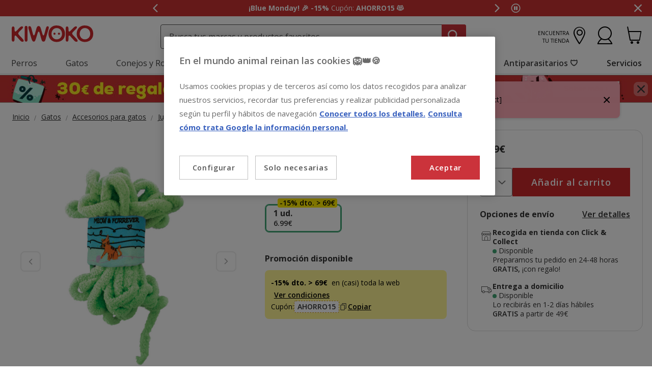

--- FILE ---
content_type: text/html;charset=UTF-8
request_url: https://www.kiwoko.com/gatos/accesorios-para-gatos/juguetes/pelotas-y-peluches/kong-pull-a-partz-yarnz-juguete-3-en-1-para-gatitos/KONCPP7E_M.html
body_size: 35143
content:
<!DOCTYPE html>
<html lang="es">
<head>


    <script>
        window.gtmPageData = JSON.parse(`{"login":"no","customerType":"guest user","pageType":"Products","customerNetworkType":"public","Balancers":[]}`);
        window.dataLayer = (typeof window.dataLayer !== 'undefined') ? window.dataLayer : [];
        window.dataLayer.push(Object.assign({}, window.gtmPageData));

        
    </script>
    <script>
        <!-- Google Tag Manager -->
        (function(w,d,s,l,i){w[l]=w[l]||[];w[l].push({'gtm.start':
        new Date().getTime(),event:'gtm.js'});var f=d.getElementsByTagName(s)[0],
        j=d.createElement(s),dl=l!='dataLayer'?'&l='+l:'';j.async=true;j.src=
        'https://www.googletagmanager.com/gtm.js?id='+i+dl;f.parentNode.insertBefore(j,f);
        })(window,document,'script','dataLayer','GTM-PGNDM8');
    <!-- End Google Tag Manager -->

    </script>

<!--[if gt IE 9]><!-->
<script>//common/scripts.isml</script>
<script defer type="text/javascript" src="/on/demandware.static/Sites-KiwokoES-Site/-/default/v1768795669397/js/main.js"></script>

    <script defer type="text/javascript" src="/on/demandware.static/Sites-KiwokoES-Site/-/default/v1768795669397/js/pdpKiwoko.js"
        
        >
    </script>

    <script defer type="text/javascript" src="/on/demandware.static/Sites-KiwokoES-Site/-/default/v1768795669397/js/recommendationsKiwoko.js"
        
        >
    </script>


<!--<![endif]-->
<script src="/on/demandware.static/Sites-KiwokoES-Site/-/default/v1768795669397/js/calcTime.js" defer></script>
<meta charset=UTF-8>

<meta http-equiv="x-ua-compatible" content="ie=edge">

<meta name="viewport" content="width=device-width, initial-scale=1">



  <title>Kong Pull-A-Partz Yarnz Juguete 3 en 1 para gatitos</title>




    
    
        <meta name="robots" content="index, follow" />
        


<meta name="description" content="Compra online Kong Pull-A-Partz Yarnz Juguete 3 en 1 para gatitos en Kiwoko.com al mejor precio | &iexcl;Click&amp;Collect GRATIS y con regalo!"/>
<meta name="keywords" content="Kiwoko Tienda de mascotas online"/>

<meta name="google-play-app" content="app-id=com.kiwoko"/>
<meta name="google-play-app-image" content="/on/demandware.static/Sites-KiwokoES-Site/-/default/dw4fa99dbc/images/kiwoko-logo-app.svg" />












<link rel="icon" type="image/png" href="/on/demandware.static/Sites-KiwokoES-Site/-/default/dw98de58a9/images/favicons/favicon-196x196.png" sizes="196x196" />
<link rel="icon" type="image/png" href="/on/demandware.static/Sites-KiwokoES-Site/-/default/dw8423bf63/images/favicons/favicon-96x96.png" sizes="96x96" />
<link rel="icon" type="image/png" href="/on/demandware.static/Sites-KiwokoES-Site/-/default/dwb59f3ace/images/favicons/favicon-32x32.png" sizes="32x32" />
<link rel="icon" type="image/png" href="/on/demandware.static/Sites-KiwokoES-Site/-/default/dw537fdfeb/images/favicons/favicon-16x16.png" sizes="16x16" />
<link rel="icon" type="image/png" href="/on/demandware.static/Sites-KiwokoES-Site/-/default/dw9d6d622a/images/favicons/favicon-128.png" sizes="128x128" />

<link rel="alternate" hreflang="es-es" href="https://www.kiwoko.com/gatos/accesorios-para-gatos/juguetes/pelotas-y-peluches/kong-pull-a-partz-yarnz-juguete-3-en-1-para-gatitos/KONCPP7E_M.html" />

<link rel="alternate" hreflang="pt-pt" href="https://www.kiwoko.pt/gatos/acessorios-para-gatos/brinquedos/bolas-e-peluches/kong-pull-a-partz-yarnz-brinquedo-3-em-1-para-gatinhos/KONCPP7E_M.html" />



<script>
    /**
     * Replace gallery images with placeholder on error
     */
    function onImageLoadError(e){
        const defaultImg = "/on/demandware.static/Sites-KiwokoES-Site/-/default/dwcd1529cc/images/gallery-default.jpg";
        e.removeAttribute("onerror");
        e.src=defaultImg;
        if(e.hasAttribute('srcset')){
            e.removeAttribute("srcset");
            const parent = e.closest('picture');
            if(!parent)return;
            const sourceElements = parent.querySelectorAll('source');
            sourceElements.forEach(source => {
                source.remove();
            });
        }
    }
</script>

<!-- Start VWO Async SmartCode -->
<link rel="preconnect" href="https://dev.visualwebsiteoptimizer.com" />
<script type='text/javascript' id='vwoCode'>
window._vwo_code || (function() {
var account_id=960957,
version=2.1,
settings_tolerance=2000,
hide_element='body',
hide_element_style = 'opacity:0 !important;filter:alpha(opacity=0) !important;background:none !important;transition:none !important;',
/* DO NOT EDIT BELOW THIS LINE */
f=false,w=window,d=document,v=d.querySelector('#vwoCode'),cK='_vwo_'+account_id+'_settings',cc={};try{var c=JSON.parse(localStorage.getItem('_vwo_'+account_id+'_config'));cc=c&&typeof c==='object'?c:{}}catch(e){}var stT=cc.stT==='session'?w.sessionStorage:w.localStorage;code={nonce:v&&v.nonce,use_existing_jquery:function(){return typeof use_existing_jquery!=='undefined'?use_existing_jquery:undefined},library_tolerance:function(){return typeof library_tolerance!=='undefined'?library_tolerance:undefined},settings_tolerance:function(){return cc.sT||settings_tolerance},hide_element_style:function(){return'{'+(cc.hES||hide_element_style)+'}'},hide_element:function(){if(performance.getEntriesByName('first-contentful-paint')[0]){return''}return typeof cc.hE==='string'?cc.hE:hide_element},getVersion:function(){return version},finish:function(e){if(!f){f=true;var t=d.getElementById('_vis_opt_path_hides');if(t)t.parentNode.removeChild(t);if(e)(new Image).src='https://dev.visualwebsiteoptimizer.com/ee.gif?a='+account_id+e}},finished:function(){return f},addScript:function(e){var t=d.createElement('script');t.type='text/javascript';if(e.src){t.src=e.src}else{t.text=e.text}v&&t.setAttribute('nonce',v.nonce);d.getElementsByTagName('head')[0].appendChild(t)},load:function(e,t){var n=this.getSettings(),i=d.createElement('script'),r=this;t=t||{};if(n){i.textContent=n;d.getElementsByTagName('head')[0].appendChild(i);if(!w.VWO||VWO.caE){stT.removeItem(cK);r.load(e)}}else{var o=new XMLHttpRequest;o.open('GET',e,true);o.withCredentials=!t.dSC;o.responseType=t.responseType||'text';o.onload=function(){if(t.onloadCb){return t.onloadCb(o,e)}if(o.status===200||o.status===304){_vwo_code.addScript({text:o.responseText})}else{_vwo_code.finish('&e=loading_failure:'+e)}};o.onerror=function(){if(t.onerrorCb){return t.onerrorCb(e)}_vwo_code.finish('&e=loading_failure:'+e)};o.send()}},getSettings:function(){try{var e=stT.getItem(cK);if(!e){return}e=JSON.parse(e);if(Date.now()>e.e){stT.removeItem(cK);return}return e.s}catch(e){return}},init:function(){if(d.URL.indexOf('__vwo_disable__')>-1)return;var e=this.settings_tolerance();w._vwo_settings_timer=setTimeout(function(){_vwo_code.finish();stT.removeItem(cK)},e);var t;if(this.hide_element()!=='body'){t=d.createElement('style');var n=this.hide_element(),i=n?n+this.hide_element_style():'',r=d.getElementsByTagName('head')[0];t.setAttribute('id','_vis_opt_path_hides');v&&t.setAttribute('nonce',v.nonce);t.setAttribute('type','text/css');if(t.styleSheet)t.styleSheet.cssText=i;else t.appendChild(d.createTextNode(i));r.appendChild(t)}else{t=d.getElementsByTagName('head')[0];var i=d.createElement('div');i.style.cssText='z-index: 2147483647 !important;position: fixed !important;left: 0 !important;top: 0 !important;width: 100% !important;height: 100% !important;background: white !important;display: block !important;';i.setAttribute('id','_vis_opt_path_hides');i.classList.add('_vis_hide_layer');t.parentNode.insertBefore(i,t.nextSibling)}var o=window._vis_opt_url||d.URL,s='https://dev.visualwebsiteoptimizer.com/j.php?a='+account_id+'&u='+encodeURIComponent(o)+'&vn='+version;if(w.location.search.indexOf('_vwo_xhr')!==-1){this.addScript({src:s})}else{this.load(s+'&x=true')}}};w._vwo_code=code;code.init();})();
</script>
<!-- End VWO Async SmartCode -->

<link rel="stylesheet" href="/on/demandware.static/Sites-KiwokoES-Site/-/default/v1768795669397/css/global.css" />

    <link rel="stylesheet" href="/on/demandware.static/Sites-KiwokoES-Site/-/default/v1768795669397/css/pdp-kiwoko-theme.css"  />



    <meta name="google-site-verification" content="U0B7yb4eIN6VfVEpzj-wHMEV-1q69IvdcgoRwoxpJAY" />



<!-- Marketing Cloud Analytics -->
<script type="text/javascript" src="https://10959878.collect.igodigital.com/collect.js"></script>
<!-- End Marketing Cloud Analytics -->


<link rel="canonical" href="https://www.kiwoko.com/gatos/accesorios-para-gatos/juguetes/pelotas-y-peluches/kong-pull-a-partz-yarnz-juguete-3-en-1-para-gatitos/KONCPP7E_M.html"/>

<script type="text/javascript">//<!--
/* <![CDATA[ (head-active_data.js) */
var dw = (window.dw || {});
dw.ac = {
    _analytics: null,
    _events: [],
    _category: "",
    _searchData: "",
    _anact: "",
    _anact_nohit_tag: "",
    _analytics_enabled: "true",
    _timeZone: "Europe/Madrid",
    _capture: function(configs) {
        if (Object.prototype.toString.call(configs) === "[object Array]") {
            configs.forEach(captureObject);
            return;
        }
        dw.ac._events.push(configs);
    },
	capture: function() { 
		dw.ac._capture(arguments);
		// send to CQ as well:
		if (window.CQuotient) {
			window.CQuotient.trackEventsFromAC(arguments);
		}
	},
    EV_PRD_SEARCHHIT: "searchhit",
    EV_PRD_DETAIL: "detail",
    EV_PRD_RECOMMENDATION: "recommendation",
    EV_PRD_SETPRODUCT: "setproduct",
    applyContext: function(context) {
        if (typeof context === "object" && context.hasOwnProperty("category")) {
        	dw.ac._category = context.category;
        }
        if (typeof context === "object" && context.hasOwnProperty("searchData")) {
        	dw.ac._searchData = context.searchData;
        }
    },
    setDWAnalytics: function(analytics) {
        dw.ac._analytics = analytics;
    },
    eventsIsEmpty: function() {
        return 0 == dw.ac._events.length;
    }
};
/* ]]> */
// -->
</script>
<script type="text/javascript">//<!--
/* <![CDATA[ (head-cquotient.js) */
var CQuotient = window.CQuotient = {};
CQuotient.clientId = 'bdlq-KiwokoES';
CQuotient.realm = 'BDLQ';
CQuotient.siteId = 'KiwokoES';
CQuotient.instanceType = 'prd';
CQuotient.locale = 'default';
CQuotient.fbPixelId = '__UNKNOWN__';
CQuotient.activities = [];
CQuotient.cqcid='';
CQuotient.cquid='';
CQuotient.cqeid='';
CQuotient.cqlid='';
CQuotient.apiHost='api.cquotient.com';
/* Turn this on to test against Staging Einstein */
/* CQuotient.useTest= true; */
CQuotient.useTest = ('true' === 'false');
CQuotient.initFromCookies = function () {
	var ca = document.cookie.split(';');
	for(var i=0;i < ca.length;i++) {
	  var c = ca[i];
	  while (c.charAt(0)==' ') c = c.substring(1,c.length);
	  if (c.indexOf('cqcid=') == 0) {
		CQuotient.cqcid=c.substring('cqcid='.length,c.length);
	  } else if (c.indexOf('cquid=') == 0) {
		  var value = c.substring('cquid='.length,c.length);
		  if (value) {
		  	var split_value = value.split("|", 3);
		  	if (split_value.length > 0) {
			  CQuotient.cquid=split_value[0];
		  	}
		  	if (split_value.length > 1) {
			  CQuotient.cqeid=split_value[1];
		  	}
		  	if (split_value.length > 2) {
			  CQuotient.cqlid=split_value[2];
		  	}
		  }
	  }
	}
}
CQuotient.getCQCookieId = function () {
	if(window.CQuotient.cqcid == '')
		window.CQuotient.initFromCookies();
	return window.CQuotient.cqcid;
};
CQuotient.getCQUserId = function () {
	if(window.CQuotient.cquid == '')
		window.CQuotient.initFromCookies();
	return window.CQuotient.cquid;
};
CQuotient.getCQHashedEmail = function () {
	if(window.CQuotient.cqeid == '')
		window.CQuotient.initFromCookies();
	return window.CQuotient.cqeid;
};
CQuotient.getCQHashedLogin = function () {
	if(window.CQuotient.cqlid == '')
		window.CQuotient.initFromCookies();
	return window.CQuotient.cqlid;
};
CQuotient.trackEventsFromAC = function (/* Object or Array */ events) {
try {
	if (Object.prototype.toString.call(events) === "[object Array]") {
		events.forEach(_trackASingleCQEvent);
	} else {
		CQuotient._trackASingleCQEvent(events);
	}
} catch(err) {}
};
CQuotient._trackASingleCQEvent = function ( /* Object */ event) {
	if (event && event.id) {
		if (event.type === dw.ac.EV_PRD_DETAIL) {
			CQuotient.trackViewProduct( {id:'', alt_id: event.id, type: 'raw_sku'} );
		} // not handling the other dw.ac.* events currently
	}
};
CQuotient.trackViewProduct = function(/* Object */ cqParamData){
	var cq_params = {};
	cq_params.cookieId = CQuotient.getCQCookieId();
	cq_params.userId = CQuotient.getCQUserId();
	cq_params.emailId = CQuotient.getCQHashedEmail();
	cq_params.loginId = CQuotient.getCQHashedLogin();
	cq_params.product = cqParamData.product;
	cq_params.realm = cqParamData.realm;
	cq_params.siteId = cqParamData.siteId;
	cq_params.instanceType = cqParamData.instanceType;
	cq_params.locale = CQuotient.locale;
	
	if(CQuotient.sendActivity) {
		CQuotient.sendActivity(CQuotient.clientId, 'viewProduct', cq_params);
	} else {
		CQuotient.activities.push({activityType: 'viewProduct', parameters: cq_params});
	}
};
/* ]]> */
// -->
</script>


    <script type="application/ld+json">
        {"@context":"http://schema.org/","@type":"ProductGroup","name":"Kong Pull-A-Partz Yarnz Juguete 3 en 1 para gatitos","description":"<h2>Juguete 3 en 1 para gatitos</h2>\r\n<p>Kong presenta este lindo <strong>juguete 3 en 1 para gatitos</strong> que consiste en un <strong>rat&oacute;n de peluche</strong>, <strong>un envoltorio y un ovillo de felpa</strong>, los cuales se pueden separar y juntar, para que la mascota pueda <strong>jugar con cada uno por separado o con todos a la vez</strong>.</p>\r\n<p>Estos accesorios contienen <strong>catnip</strong>, una planta que estimula directamente el sistema nervioso del felino para <strong>incentivar los comportamientos l&uacute;dicos</strong>. Son suaves, pero tambi&eacute;n muy <strong>resistentes contra los ara&ntilde;azos, mordidas y tirones</strong> del gato.</p>\r\n<p>Este juguete para gatos es <strong>f&aacute;cil de limpiar</strong> y no desprende pigmentos ni residuos t&oacute;xicos para la mascota.</p>\r\n<p>&nbsp;</p>\r\n<p><strong>Caracter&iacute;sticas:</strong></p>\r\n<ul>\r\n<li>Juguete 3 en 1 para gatitos.</li>\r\n<li>Se pueden usar juntos o separados.</li>\r\n<li>Superficies suaves.</li>\r\n<li>Resistente y duradero.</li>\r\n<li>F&aacute;cil de limpiar.</li>\r\n</ul>\r\n<p>&nbsp;</p>\r\n<p><strong>USO Y ESPECIFICACIONES:</strong></p>\r\n<p>Juguete 3 en 1 para gatitos de todas las razas.</p>\r\n<p>&nbsp;</p>\r\n<p><strong>Instrucciones de uso:</strong></p>\r\n<ul>\r\n<li>Ofrecer el juguete al gato para que se divierta.</li>\r\n</ul>\r\n<p>&nbsp;</p>\r\n<p><strong>Material:</strong></p>\r\n<p>Poli&eacute;ster, catnip.</p>\r\n<p>&nbsp;</p>\r\n<p><strong>Medidas:</strong></p>\r\n<p>11,4 x 7,6 cm.</p>\r\n<p>&nbsp;</p>\r\n<p><strong>Color:</strong></p>\r\n<p>Colores surtidos.</p>\r\n<p>&nbsp;</p>\r\n<p>&nbsp;</p>\r\n<p>&nbsp;</p>\r\n<p><em>Dale a tus gatitos un juguete seguro y divertido para que se mantengan entretenidos.</em></p>","mpn":"KONCPP7E_M","sku":"KONCPP7E_M","productID":"KONCPP7E_M","productGroupID":"KONCPP7E_M","url":"https://www.kiwoko.com/gatos/accesorios-para-gatos/juguetes/pelotas-y-peluches/kong-pull-a-partz-yarnz-juguete-3-en-1-para-gatitos/KONCPP7E_M.html","brand":{"@type":"Brand","name":"Kong"},"aggregateRating":{"@type":"AggregateRating","ratingValue":"5","ratingCount":"1","reviewCount":"1"},"offers":{"@type":"AggregateOffer","priceCurrency":"EUR","lowprice":6.99,"highprice":6.99,"offerCount":1,"availability":"http://schema.org/InStock"},"variesBy":["Formato"],"hasVariant":[{"@type":"Product","name":"Kong Pull-A-Partz Yarnz Juguete 3 en 1 para gatitos","sku":"KONCPP7E","url":"https://www.kiwoko.com/juguetes-gato/kong-pull-a-partz-yarnz-juguete-3-en-1-para-gatitos/KONCPP7E.html","gtin":"035585459318","gtin13":"035585459318","image":["https://www.kiwoko.com/on/demandware.static/-/Sites-kiwoko-master-catalog/default/dw1100ff13/images/juguete_gatos_kong_pull_a_partz_yarnz_3_en_1_KONCPP7E_2.jpg.jpg","https://www.kiwoko.com/on/demandware.static/-/Sites-kiwoko-master-catalog/default/dw680a0d97/images/juguete_gatos_kong_pull_a_partz_yarnz_3_en_1_KONCPP7E.jpg.jpg","https://www.kiwoko.com/on/demandware.static/-/Sites-kiwoko-master-catalog/default/dwb3d4643d/images/juguete_gatos_kong_pull_a_partz_yarnz_3_en_1_KONCPP7E_3.jpg.jpg"],"offers":{"@type":"Offer","priceCurrency":"EUR","price":"6.99","availability":"http://schema.org/InStock","itemCondition":"http://schema.org/NewCondition","seller":{"@type":"Organization","url":"www.kiwoko.com","name":"Kiwoko Tienda de mascotas online"}}}],"review":[{"@type":"Review","author":{"@type":"Person","name":"Anónimo"},"datePublished":"2025-09-30T03:16:49Z","reviewBody":"Bien fabricado, entretiene a la gata. Cumple su cometido","name":"Kong Pull-A-Partz Yarnz Juguete 3 en 1 para gatitos","reviewRating":{"@type":"Rating","bestRating":"5","ratingValue":5,"worstRating":"1"}}]}
    </script>


    <script type="application/ld+json">
        {"@context":"https://schema.org","@type":"BreadcrumbList","itemListElement":[{"@type":"ListItem","position":1,"item":{"@id":"https://www.kiwoko.com/gatos/","name":"Gatos"}},{"@type":"ListItem","position":2,"item":{"@id":"https://www.kiwoko.com/gatos/accesorios-para-gatos/","name":"Accesorios para gatos"}},{"@type":"ListItem","position":3,"item":{"@id":"https://www.kiwoko.com/gatos/accesorios-para-gatos/juguetes/","name":"Juguetes"}},{"@type":"ListItem","position":4,"item":{"@id":"https://www.kiwoko.com/gatos/accesorios-para-gatos/juguetes/pelotas-y-peluches/","name":"Pelotas y peluches"}}]}
    </script>


<meta name="facebook-domain-verification" content="7e750io2x9bncq78yuo4xpuxsg2jmz" />
	
















    <script>
        (function () {
        // Create a script tag for loading the library
        const grafanaScriptElements = document.createElement("script");

        // Initialize the Web-SDK at the onLoad event of the script tag above so it will be called when the library is loaded.
        grafanaScriptElements.onload = () => {
            window.GrafanaFaroWebSdk.initializeFaro({
            // Mandatory, the URL of the Grafana Cloud collector with embedded application key.
            url: "https://faro-collector-prod-eu-west-2.grafana.net/collect/be9981322eae0b7459e24003ed837869",

            // Mandatory, the identification label(s) of your application
            app: {
                name: "Tiendanimal ES Prod",
                version: "1.0.0",
            },
            
            









user: {
    email: "false",
    attributes: {
        isUserAuthenticated: "false",
        isUserExternallyAuthenticated: "false",
        dwsid: "false",
        customerNo: "false",
        customerId: "abbyNsEtteijqWTj4Cx5eMupQp",
        loyaltyLevelId: "false",
        isLoyaltyUser: "false",
    }
},


            
                sessionTracking: {
                    samplingRate: 0.1
                },
            

            });

            setTimeout(() => {
                if (window.faro) {
                    window.dispatchEvent(new CustomEvent('faroReady'));
                }
            }, 0);
        };

        // Set the source of the script tag to the CDN
        grafanaScriptElements.src =
            "https://unpkg.com/@grafana/faro-web-sdk@^2.0.2/dist/bundle/faro-web-sdk.iife.js";

        // Append the script tag to the head of the HTML page
        document.head.appendChild(grafanaScriptElements);
        })();
    </script>






</head>
<body>

<!--Google Tag Manager (noscript) -->
<noscript><iframe src="https://www.googletagmanager.com/ns.html?id=GTM-PGNDM8" height="0" width="0"
style="display:none;visibility:hidden"></iframe></noscript>
<!--EndGoogle Tag Manager (noscript) -->




    
 

<input type="hidden" id="mcIncludeTrackingLink" value="true"/>
<input type="hidden" id="marketingID" value="10959878"/>
<div class="page" data-action="Product-Show" data-querystring="pid=KONCPP7E_M" data-page-behaviour="is-web-behaviour" data-iso-country-code="ES">

<a href="#maincontent" class="skip" aria-label="Ir al contenido principal">Ir al contenido principal</a>
<a href="#footercontent" class="skip" aria-label="Ir al footer">Ir al footer</a>






    
        
        
            
	 


	
    
    
        


<section 
  class="isk-hello-bar js-gtm-banner js-hello-bar" 
  data-afi="isk-hello-bar" 
  data-hello-bar-length="3" 
  data-gtm-location-id="header-banner"
  aria-label="Mensajes promocionales" 
  role="banner"
  >

  <div class="isk-hello-bar__wrapper">
    
    <button 
      type="button" 
      class="isk-hello-bar__button isk-hello-bar__arrow isk-hello-bar__arrow-left js-hello-bar-arrow" 
      data-hello-bar-arrow-direction="-1" 
      aria-label="Mensaje anterior" 
      tabindex="-1"
    >
      <span class="isk-hello-bar__button-icon isk-icon nav-right-line" aria-hidden="true"></span>
    </button>
    

    <div class="isk-hello-bar__container">
    
        
        
        

        
        
        
        
        
        <div 
          class="isk-hello-bar__message js-hello-bar-message " 
          data-hello-bar-index="0"
        >
          
            
              <a 
                href="https://www.kiwoko.com/ofertas/" 
                tabindex="0" 
                class="isk-hello-bar__link js-gtm-banner-item js-hello-bar-message-focus"
                data-gtm-promotion-id="banner-header-5"
                data-gtm-promotion-name="Descubre todas las ofertas"
                data-gtm-creative-slot="1"
                data-gtm-creative-name="banner-header"
              >
                
<span class="is-read-only">1 de 3, mensaje,</span>


    
    
    
    
        
            <span class="isk-hello-bar__message-bold">
                 ¡Blue Monday! 🎉 -15%
            </span>
        
    

    
    
    
    
        
            <span class="isk-hello-bar__message-normal">
                 Cupón:
            </span>
        
    

    
    
    
    
        
            <span class="isk-hello-bar__message-bold">
                AHORRO15 😻
            </span>
        
    

              </a>
            
          
        </div>
    
        
        
        

        
        
        
        
        
        <div 
          class="isk-hello-bar__message js-hello-bar-message is-hide" 
          data-hello-bar-index="1"
        >
          
            
              <a 
                href="tel:+34916012764" 
                tabindex="0" 
                class="isk-hello-bar__link js-gtm-banner-item js-hello-bar-message-focus"
                data-gtm-promotion-id="banner-header-1"
                data-gtm-promotion-name="banner-header"
                data-gtm-creative-slot="1"
                data-gtm-creative-name="banner-header"
              >
                
<span class="is-read-only">2 de 3, mensaje,</span>


    
    
    
    
        
            <span>&#128222; ¿Necesitas</span>
        
    

    
    
    
    
        
            <span class="isk-hello-bar__message-bold test">
                 ayuda
            </span>
        
    

    
    
    
    
        
            <span class="isk-hello-bar__message-normal">
                 con tu compra? &#128222;  Llámanos al
            </span>
        
    

    
    
    
    
        
            <span class="isk-hello-bar__message-bold">
                 916 012 764
            </span>
        
    

    
    
    
    
        
            <span class="isk-hello-bar__message-normal">
                 (09h-19h)
            </span>
        
    

              </a>
            
          
        </div>
    
        
        
        

        
        
        
        
        
        <div 
          class="isk-hello-bar__message js-hello-bar-message is-hide" 
          data-hello-bar-index="2"
        >
          
            
              <a 
                href=" https://www.kiwoko.com/mi-cuenta/historial-pedidos" 
                tabindex="0" 
                class="isk-hello-bar__link js-gtm-banner-item js-hello-bar-message-focus"
                data-gtm-promotion-id="banner-header-mispedidos"
                data-gtm-promotion-name="MisPedidos"
                data-gtm-creative-slot="3"
                data-gtm-creative-name="banner-header"
              >
                
<span class="is-read-only">3 de 3, mensaje,</span>


    
    
    
    
        
            <span class="isk-hello-bar__message-normal">
                🚚 ¿Dónde está mi pedido? Puedes hacer seguimiento desde
            </span>
        
    

    
    
    
    
        
            <span class="isk-hello-bar__message-bold test">
                 Mis pedidos📦
            </span>
        
    

              </a>
            
          
        </div>
    

    </div>
    
    <button 
      type="button" 
      class="isk-hello-bar__button isk-hello-bar__arrow isk-hello-bar__arrow-right js-hello-bar-arrow" 
      data-hello-bar-arrow-direction="1" 
      aria-label="Mensaje siguiente" 
      tabindex="-1"
    >
      <span class="isk-hello-bar__button-icon isk-icon nav-left-line" aria-hidden="true"></span>
    </button>
    

  </div>

  <div class="isk-hello-bar__controls">
    
    <button 
      type="button" 
      class="isk-hello-bar__button isk-hello-bar__player isk-hello-bar__player-pause js-hello-bar-pause" 
      aria-label="Pausar cambio autom&aacute;tico de mensajes"
      tabindex="0"
    >
      <span class="isk-hello-bar__button-icon isk-icon nav-pause" aria-hidden="true"></span>
    </button>
    <button 
      type="button" 
      class="isk-hello-bar__button isk-hello-bar__player isk-hello-bar__player-play js-hello-bar-play is-hide" 
      aria-label="Reanudar cambio autom&aacute;tico de mensajes"
      tabindex="0"
    >
      <span class="isk-hello-bar__button-icon isk-icon nav-play" aria-hidden="true"></span>
    </button>
    
    <button 
      type="button" 
      class="isk-hello-bar__button isk-hello-bar__close js-hello-bar-close" 
      aria-label="Cerrar banner promocional"
    >
      <span class="isk-hello-bar__button-icon isk-icon basic-cross-line" aria-hidden="true"></span>
    </button>
  </div>

</section>
  
    
 
	
        
    

<header class="page-header js-page-header is-sticky" data-action-url-refresh="/on/demandware.store/Sites-KiwokoES-Site/default/Login-RefreshToken">	
	<nav role="navigation">
		<div class="header container heading">
			<div class="row">
				<div class="col-12">

					<div class="navbar-header">
						<div class="pull-left container-left">
							<button class="navbar-toggler d-md-none fa kwicon-burger" type="button"
								aria-controls="sg-navbar-collapse" aria-expanded="false"
								aria-label="Toggle navigation">
							</button>
							<div class="navbar-header__brand">
								<a class="logo-home" 
									href="/"
									title="Kiwoko">
										<picture>
											<source 
												height="36" 
												width="120" 
												alt="Kiwoko Tienda de mascotas online" 
												srcset="https://www.kiwoko.com/on/demandware.static/Sites-KiwokoES-Site/-/default/dw5008c12c/images/logo_kiwoko_white.svg" 
												media="(max-width: 992px)"/>
											<img  
												height="37" 
												width="160" 
												alt="Kiwoko Tienda de mascotas online" 
												src="https://www.kiwoko.com/on/demandware.static/Sites-KiwokoES-Site/-/default/dw557b934c/images/logo_kiwoko.svg" />
										</picture>
								</a>
							</div>
						</div>
						<div class="main-icons pull-right">						
							<div class="navbar-header__store">
							
    
    <div class="content-asset"><!-- dwMarker="content" dwContentID="c3323f88672d893922fde26734" -->
        <a href="https://tiendas.kiwoko.com/" class="menu-footer locate-store"><span class="text-micro text-uppercase text-right">Encuentra tu tienda</span><i class="fa kwicon-store"></i></a>
    </div> <!-- End content-asset -->


							
				            </div>
							<div class="main-icon minicart"
								data-action-url="/on/demandware.store/Sites-KiwokoES-Site/default/Cart-MiniCartShow">
								<div class="minicart-total hide-link-med">
    <a class="minicart-link js-minicart-link" 
        href="https://www.kiwoko.com/carrito" 
        title="Carrito 0 Productos" 
        aria-label="Carrito 0 Productos"
        aria-haspopup="true">
        <i class="minicart-icon fa kwicon-cart"></i>
        <span class="minicart-quantity hide">
            0
        </span>
    </a>
</div>

<div class="minicart-total hide-no-link">
    <i class="minicart-icon fa kwicon-cart"></i>
        <span class="minicart-quantity hide">
            0
        </span>
</div>





							</div>
							<div class="main-icon account">
								
    <div class="user nav-item">
        <a href="https://www.kiwoko.com/cuenta/login" role="button" aria-label="Entrar en Mi Cuenta">
            <i class="kwicon-user fa" aria-hidden="true"></i>
        </a>
        <div class="popover popover-bottom">
            <ul class="nav p-1" role="menu" aria-label="Men&uacute; Mi Cuenta" aria-hidden="true">
                <li class="nav-item mb-2" role="presentation"><a class="font-weight-bold" href="https://www.kiwoko.com/cuenta/inicio" role="menuitem" tabindex="-1">Inicia Sesi&oacute;n</a></li>
                <li class="nav-item mb-2" role="presentation"><a href="https://www.kiwoko.com/cuenta/inicio" role="menuitem" tabindex="-1">Reg&iacute;strate</a></li>
                
            </ul>
        </div>
    </div>   
    <div class="user-mob d-none">		
       	<ul class="nav" role="menu" aria-label="Men&uacute; Mi Cuenta" aria-hidden="true">
           	<li class="nav-item" role="presentation"><a href="https://www.kiwoko.com/cuenta/login" class="btn btn-secondary" role="menuitem" tabindex="-1">Inicia Sesi&oacute;n / Reg&iacute;strate</a></li>
       	</ul>
       	<ul class="nav" role="menu" aria-label="Men&uacute; Mi Cuenta" aria-hidden="true">
           	<li class="nav-item is-link" role="presentation">
                <a href="https://www.kiwoko.com/on/demandware.store/Sites-KiwokoES-Site/default/Order-Tracking" role="menuitem" tabindex="-1">
                    Seguir Pedido
                </a>
            </li>
       	</ul>
    </div>




    
    


							</div>
						</div>
						<div class="search hidden-xs-down js-desktop-search">							
							<div class="site-search">
       <form 
              role="search"
              action="/busqueda"
              method="get"
              name="simpleSearch"
              class="js-site-search-container
       ">       
              <div class="placeholder-messages js-placeholder-messages">
                     <span data-mobile-placeholder="Busca productos para tu amigo"></span>
                     <span data-desktop-placeholder="Busca tus marcas y productos favoritos"></span>
              </div>
              <input 
                     class="form-control search-field kw-search-mobile__input js-search-field kw-input-search"
                     type="search"
                     name="q"
                     value=""
                     placeholder=""
                     role="combobox"
                     aria-describedby="search-assistive-text"
                     aria-haspopup="listbox"
                     aria-owns="search-results"
                     aria-expanded="false"
                     aria-autocomplete="list"
                     aria-activedescendant=""
                     aria-controls="search-results"
                     aria-label="Busca tus marcas y productos" 
                     required
              />
              <button 
                     type="reset" 
                     name="reset-button"
                     class="kwicon-close reset-button d-none js-reset-button"
                     aria-label="Borrar b&uacute;squeda
              "></button>
              <button
                     type="submit"
                     name="search-button"
                     class="kwicon-search kw-search-mobile__icon js-search-button"
                     aria-label="Buscar
              "></button>
              <div class="suggestions-wrapper js-suggestions-wrapper" data-url="/on/demandware.store/Sites-KiwokoES-Site/default/SearchServices-GetSuggestions?q="></div>
              <input type="hidden" value="default" name="lang">
       </form>
</div>

						</div>
					</div>
				</div>
			</div>
		</div>
		<div
			class="main-menu navbar-toggleable-sm menu-toggleable-left multilevel-dropdown js-main-menu"
			id="sg-navbar-collapse">
			<div class="container">
				<div class="row">
					<div class="menu-container heading">
						<div class="close-menu clearfix d-lg-none">
							<div class="back pull-left">
								<button role="button"
									aria-label="Men&uacute; anterior" class="text-white text-uppercase text-banner-xs">
									<span class="caret-left text-white"></span>
									Volver
								</button>
							</div>
							<div class="close-button inverse pull-right button-label">
								<button role="button"
									aria-label="Cerrar Men&uacute;">
									<label class="text-white">Cerrar </label>
									<span aria-hidden="true"></span>
								</button>
							</div>
						</div>
						
    
    <div class="content-asset"><!-- dwMarker="content" dwContentID="35053711d3b4b1e806e4a407ad" -->
        <ul class="megamenu">
  <!--start perros-->
  <li class="mega-toggle first-item">
    <div class="mega-title is-first-level"> <a class="mega-link mega-link-level0" href="https://www.kiwoko.com/perros/">Perros</a>

    </div>
    <div class="animated fadeIn megamenu__content">
      <ul class="megamenu__item p-md-0 rowlike">
        <li class="megamenu__mobile-title pl-0 d-sm-block d-md-none"> <a class="plain-link link-all pl-0" href="https://www.kiwoko.com/perros/">Perro/Ver todo</a
          >
        </li>
        <li class="mega-toggle col-md-3 p-md-0">
          <div class="mega-title">
            <a href="https://www.kiwoko.com/perros/comida-para-perros/" class="mega-link"
              >Comida para perros</a
            >
          </div>
          <ul class="megamenu__item mega-fixed">
            <li class="megamenu__mobile-title pl-0 d-sm-block d-md-none">
              <a
                class="plain-link link-all pl-0"
                href="https://www.kiwoko.com/perros/comida-para-perros/"
                >Comida para Perros/Ver todo</a
              >
            </li>
            <li class="is-link">
              <a
                href="https://www.kiwoko.com/perros/comida-para-perros/pienso-seco-para-perros/"
                >Pienso seco</a
              >
            </li>
            <li class="is-link">
              <a
                href="https://www.kiwoko.com/perros/comida-para-perros/dietas-veterinarias/"
                >Dietas Veterinarias</a
              >
            </li>
            <li class="is-link">
              <a
                href="https://www.kiwoko.com/perros/comida-para-perros/comida-humeda/"
                >Comida húmeda</a
              >
            </li>
            <li class="is-link">
              <a href="https://www.kiwoko.com/perros/comida-para-perros/toppers-y-caldos/"
                >Toppers y Caldos</a
              >
            </li>
            <li class="is-link">
              <a href="https://www.kiwoko.com/perros/comida-para-perros/dieta-barf/">Dieta BARF</a>

        </li>
        <li class="is-link"> <a href="https://www.kiwoko.com/perros/comida-para-perros/snacks-y-huesos-para-perros/">Snacks y Chuches</a
              >
            </li>
            <br />
            <li class="is-link">
              <a
                style="color: #4974a5"
                href="https://www.kiwoko.com/perros/especial-cachorro/"
                ><strong>Especial cachorro 🐶</strong></a
              >
            </li>
            <li class="is-link">
              <a
                style="color: #4974a5"
                href="https://www.kiwoko.com/perros/especial-perro-mini/"
                ><strong>Especial Perro Mini 🐩</strong></a
              >
            </li>
          </ul>
        </li>
        <li class="mega-toggle col-md-3 p-md-0">
          <div class="mega-title">
            <a href="https://www.kiwoko.com/perros/accesorios-para-perros/" class="mega-link"
              >Accesorios</a
            >
          </div>
          <ul class="megamenu__item mega-fixed">
            <li class="megamenu__mobile-title pl-0 d-sm-block d-md-none">
              <a
                href="https://www.kiwoko.com/perros/accesorios-para-perros/"
                class="plain-link link-all pl-0"
                >Accesorios/Ver todo</a
              >
            </li>
            <li class="is-link">
              <a href="https://www.kiwoko.com/perros/accesorios-para-perros/camas-para-perro/"
                >Camas</a
              >
            </li>
            <li class="is-link">
              <a href="https://www.kiwoko.com/perros/accesorios-para-perros/viajes/"
                >Transportines y Viaje</a
              >
            </li>
            <li class="is-link">
              <a href="https://www.kiwoko.com/perros/accesorios-para-perros/paseo/"
                >Arneses, Collares y Correas</a
              >
            </li>
            <li class="is-link">
              <a href="https://www.kiwoko.com/perros/accesorios-para-perros/ropa/">Ropa🧦</a>

     </li>
     <li class="is-link"> <a href="https://www.kiwoko.com/perros/accesorios-para-perros/casetas-para-perros/">Casetas, Jaulas y Hogar</a
              >
            </li>
            <li class="is-link">
              <a href="https://www.kiwoko.com/perros/accesorios-para-perros/juguetes-para-perros/"
                >Juguetes</a
              >
            </li>
            <li class="is-link">
              <a
                href="https://www.kiwoko.com/perros/accesorios-para-perros/comederos-y-bebederos/"
                >Comederos y bebederos</a
              >
            </li>
            <li class="is-link">
              <a
                href="https://www.kiwoko.com/perros/accesorios-para-perros/adiestramiento-de-perros/"
                >Educación y Adiestramiento</a
              >
            </li>
          </ul>
        </li>
        <li class="mega-toggle col-md-3 p-md-0">
          <div class="mega-title">
            <a href="https://www.kiwoko.com/perros/higiene-para-perros/" class="mega-link"
              >Salud e Higiene</a
            >
          </div>
          <ul class="megamenu__item mega-fixed">
            <li class="megamenu__mobile-title pl-0 d-sm-block d-md-none">
              <a
                class="plain-link link-all pl-0"
                href="https://www.kiwoko.com/perros/higiene-para-perros/"
                >Salud e Higiene/Ver todo</a
              >
            </li>
            <li class="is-link">
              <a
                href="https://www.kiwoko.com/perros/higiene-para-perros/antiparasitarios/"
                title="Antiparasitarios"
                ><b>Antiparasitarios 🛡️</b></a
              >
            </li>
            <li class="is-link">
              <a
                href="https://www.kiwoko.com/perros/higiene-para-perros/bolsas-y-dispensadores/"
                >Bolsas y dispensadores</a
              >
            </li>
            <li class="is-link">
              <a
                href="https://www.kiwoko.com/perros/higiene-para-perros/empapadores-y-panales/"
                >Empapadores y pañales</a
              >
            </li>
            <li class="is-link">
              <a href="https://www.kiwoko.com/perros/higiene-para-perros/cuidado-del-pelo/"
                >Cuidado del pelo</a
              >
            </li>
            <li class="is-link">
              <a href="https://www.kiwoko.com/perros/higiene-para-perros/salud-del-perro/"
                >Salud y complementos</a
              >
            </li>
            <li class="is-link">
              <a href="https://www.kiwoko.com/perros/higiene-para-perros/higiene-del-hogar/"
                >Limpieza del hogar</a
              >
            </li>
          </ul>
        </li>
        <li class="mega-toggle col-md-3 p-md-0">
          <div class="mega-title">
            <a
              style="color: black"
              href="https://www.kiwoko.com/promociones/ofertas/ofertas-de-perro/"
              class="mega-link"
              >Destacamos</a
            >
          </div>
          <ul class="megamenu__item mega-fixed">
            <li class="megamenu__mobile-title pl-0 d-sm-block d-md-none">
              <a
                class="plain-link link-all pl-0"
                href="https://www.kiwoko.com/promociones/ofertas/ofertas-de-perro/"
                >Destacamos/Ver todo</a
              >
            </li>
            <li class="is-link">
              <a
                style="color: #c72b31"
                href="https://www.kiwoko.com/promociones/ofertas/ofertas-de-perro/"
                ><b>Ofertas del día ⭐</b></a
              >
            </li>
            <li class="is-link">
              <a
                style="color: #00716a"
                href="https://www.kiwoko.com/promociones/novedades/perro/"
                ><b>Novedades 🔔</b></a
              >
            </li>
            <!--li class="is-link"><a style="color:#A52A2A" href="https://www.kiwoko.com/navidad/"
            ><b>Navidad 🎁</b></a></li-->
            <li class="is-link">
              <a
                style="color: black"
                href="https://www.kiwoko.com/promociones/ofertas/ofertas-de-perro/ofertas-accesorios-perro/"
                >Accesorios: dtos. 🧸</a
              >
            </li>
            <li class="is-link">
              <a
                style="color: black"
                href="https://www.kiwoko.com/promociones/chollazos/perro/"
                >% Súper Precios %</a
              >
            </li>
            <li class="is-link">
              <a
                style="color: black"
                href="https://www.kiwoko.com/promociones/ofertas/ofertas-de-perro/ofertas-pienso-seco-perro/"
                >Pienso: dtos. y regalos</a
              >
            </li>
            <li class="is-link">
              <a
                style="color: black"
                href="https://www.kiwoko.com/promociones/ofertas/ofertas-de-perro/ofertas-snacks-de-perro/"
                >Snacks: hasta -30%</a
              >
            </li>
            <li class="is-link">
              <a
                style="color: black"
                href="https://www.kiwoko.com/promociones/ofertas/ofertas-de-perro/ofertas-humedo-de-perro/"
                >Comida húmeda: hasta -30%</a
              >
            </li>
            <li class="is-link">
              <a
                style="color: black"
                href="https://www.kiwoko.com/promociones/los-productos-mas-tech/perro/"
                >Los productos más TECH 🤖</a
              >
            </li>
            <!--li class="is-link">
              <a
                style="font-weight: normal; color: black"
                href="https://www.kiwoko.com/promociones/verano/"
                >Especial Verano⛱️</a
              >
            </li-->
            <li class="is-link">
              <a
                style="color: black"
                href="https://www.kiwoko.com/promociones/packs-ahorro/perro/"
                >Packs Ahorro</a
              >
            </li>
            <li class="is-link">
              <a
                style="color: black"
                href="https://www.kiwoko.com/promociones/kilos-gratis/perro/"
                >Kilos gratis</a
              >
            </li>
            <!--li class="is-link"><a style="color:black;" href="https://www.kiwoko.com/promociones/salud-y-limpieza-dental/">Mes Salud Dental 🦷 </a>
          </li-->
          <!-- BLACK FRIDAY PERRO -->
          <!--li class="is-link"><a style="color:black;" href="https://www.kiwoko.com/black-friday/ofertas-black-friday-perros/"><b>★ Black Friday ★</b></a></li>
            <li class="is-link"><a style="color:black;" href="https://www.kiwoko.com/black-friday/ofertas-black-friday-perros/comida-para-perros/pienso/">★ Pienso: desde -15%</a></li> 
            <li class="is-link"><a style="color:black;" href="https://www.kiwoko.com/black-friday/ofertas-black-friday-perros/comida-para-perros/comida-humeda/">★ Comida húmeda: hasta -33%</a></li>
            <li class="is-link"><a style="color:black;" href="https://www.kiwoko.com/black-friday/ofertas-black-friday-perros/comida-para-perros/snacks/">★ Snacks: hasta -33%</a></li>
            <li class="is-link"><a style="color:black;" href="https://www.kiwoko.com/black-friday/ofertas-black-friday-perros/accesorios-e-higiene-para-perros/">★ Accesorios: desde -15% 🧸</a></li>
            <li class="is-link"><a style="color:black;" href="https://www.kiwoko.com/promociones/chollazos/perro/">★ % Chollazos %</a></li>
            <li class="is-link"><a style="color:#00716A;" href="https://www.kiwoko.com/promociones/novedades/perro/">Novedades 🔔</a></li>    
            <li class="is-link"><a style="color:black;" href="https://www.kiwoko.com/promociones/los-productos-mas-tech/perro/">Los productos más TECH 🤖</a></li-->
      </ul>
      </li>
</ul>
</div>
</li>
<!--end perros-->
<!--start gatos-->
<li class="mega-toggle">
  <div class="mega-title is-first-level"> <a class="mega-link mega-link-level0" href="https://www.kiwoko.com/gatos/">Gatos</a>

  </div>
  <div class="animated fadeIn megamenu__content">
    <ul class="megamenu__item p-md-0 rowlike">
      <li class="megamenu__mobile-title pl-0 d-sm-block d-md-none"> <a class="plain-link link-all pl-0" href="https://www.kiwoko.com/gatos/">Gatos/Ver todo</a
          >
        </li>
        <li class="mega-toggle col-md-3 p-md-0">
          <div class="mega-title">
            <a href="https://www.kiwoko.com/gatos/comida-para-gatos/" class="mega-link"
              >Comida para gatos</a
            >
          </div>
          <ul class="megamenu__item mega-fixed mega-fixed">
            <li class="megamenu__mobile-title pl-0 d-sm-block d-md-none">
              <a
                class="plain-link link-all pl-0"
                href="https://www.kiwoko.com/gatos/comida-para-gatos/"
                >Comida para Gatos/Ver todo</a
              >
            </li>
            <li class="is-link">
              <a href="https://www.kiwoko.com/gatos/comida-para-gatos/pienso-seco-para-gatos/"
                >Pienso seco</a
              >
            </li>
            <li class="is-link">
              <a
                href="https://www.kiwoko.com/gatos/comida-para-gatos/comida-humeda-para-gatos/"
                >Comida húmeda</a
              >
            </li>
            <li class="is-link">
              <a
                href="https://www.kiwoko.com/gatos/comida-para-gatos/dietas-veterinarias/"
                >Dietas veterinarias</a
              >
            </li>
            <li class="is-link">
              <a href="https://www.kiwoko.com/gatos/comida-para-gatos/dieta-barf/">Dieta BARF</a>

      </li>
      <li class="is-link"> <a href="https://www.kiwoko.com/gatos/comida-para-gatos/snacks-para-gatos/">Snacks</a
              >
            </li>
            <li class="is-link">
              <a href="https://www.kiwoko.com/gatos/comida-para-gatos/maltas-y-hierbas/"
                >Hierbas y Maltas</a
              >
            </li>
            <!--li class="is-link"><a href="https://www.kiwoko.com/gatos/comida-para-gatos/complementos-alimenticios/">Complementos</a>
        </li-->
        <br />
        <li class="is-link"> <a style="color: #4974a5" href="https://www.kiwoko.com/gatos/especial-gatito/"><b>Especial gatito 🐱</b></a
              >
            </li>
          </ul>
        </li>
        <li class="mega-toggle col-md-3 p-md-0">
          <div class="mega-title">
            <a class="mega-link" href="https://www.kiwoko.com/gatos/higiene-para-gatos/"
              >Arenas e Higiene</a
            >
          </div>
          <ul class="megamenu__item mega-fixed">
            <li class="megamenu__mobile-title pl-0 d-sm-block d-md-none">
              <a
                class="plain-link link-all pl-0"
                href="https://www.kiwoko.com/gatos/higiene-para-gatos/"
                >Arenas e Higiene/Ver todo</a
              >
            </li>
            <li class="is-link">
              <a href="https://www.kiwoko.com/gatos/arenas-y-accesorios/"
                ><b>Arenas y accesorios</b></a
              >
            </li>
            <li class="is-link">
              <a href="https://www.kiwoko.com/gatos/arenas-y-accesorios/arenas/">Arenas</a>

        </li>
        <li class="is-link"> <a href="https://www.kiwoko.com/gatos/arenas-y-accesorios/areneros/">Areneros</a
              >
            </li>
            <li class="is-link">
              <a
                href="https://www.kiwoko.com/gatos/arenas-y-accesorios/limpieza-y-accesorios/"
                >Limpieza y accesorios</a
              >
            </li>
            <li class="is-link">
              <a href="https://www.kiwoko.com/gatos/higiene-para-gatos/"
                ><b>Salud e Higiene</b></a
              >
            </li>
            <li class="is-link">
              <a href="https://www.kiwoko.com/gatos/higiene-para-gatos/antiparasitarios/"
                ><b>Antiparasitarios 🛡️</b></a
              >
            </li>
            <li class="is-link">
              <a href="https://www.kiwoko.com/gatos/higiene-para-gatos/cuidado-del-pelo/"
                >Cuidado del pelo</a
              >
            </li>
            <li class="is-link">
              <a href="https://www.kiwoko.com/gatos/higiene-para-gatos/salud-del-gato/"
                >Salud y complementos</a
              >
            </li>
          </ul>
        </li>
        <li class="mega-toggle col-md-3 p-md-0">
          <div class="mega-title">
            <a href="https://www.kiwoko.com/gatos/accesorios-para-gatos/" class="mega-link"
              >Accesorios</a
            >
          </div>
          <ul class="megamenu__item mega-fixed">
            <li class="megamenu__mobile-title pl-0 d-sm-block d-md-none">
              <a
                class="plain-link link-all pl-0"
                href="https://www.kiwoko.com/gatos/accesorios-para-gatos/"
                >Accesorios/Ver todo</a
              >
            </li>
            <li class="is-link">
              <a href="https://www.kiwoko.com/gatos/accesorios-para-gatos/rascadores/"
                >Rascadores</a
              >
            </li>
            <li class="is-link">
              <a href="https://www.kiwoko.com/gatos/accesorios-para-gatos/camas-para-gatos/"
                >Camas</a
              >
            </li>
            <li class="is-link">
              <a
                href="https://www.kiwoko.com/gatos/accesorios-para-gatos/comederos-y-bebederos/"
                >Comederos, fuentes y bebederos</a
              >
            </li>
            <li class="is-link">
              <a href="https://www.kiwoko.com/gatos/accesorios-para-gatos/juguetes/"
                >Juguetes</a
              >
            </li>
            <li class="is-link">
              <a href="https://www.kiwoko.com/gatos/accesorios-para-gatos/viajes/"
                >Transportines y Viaje</a
              >
            </li>
            <li class="is-link">
              <a href="https://www.kiwoko.com/gatos/accesorios-para-gatos/paseo/"
                >Arneses, Collares y Correas</a
              >
            </li>
            <li class="is-link">
              <a href="https://www.kiwoko.com/gatos/accesorios-para-gatos/antiescapes/"
                >Gateras y Redes</a
              >
            </li>
          </ul>
        </li>
        <li class="mega-toggle col-md-3 p-md-0">
          <div class="mega-title">
            <a
              style="color: black"
              href="https://www.kiwoko.com/promociones/ofertas/ofertas-de-gato/"
              class="mega-link"
              >Destacamos</a
            >
          </div>
          <ul class="megamenu__item mega-fixed">
            <li class="megamenu__mobile-title pl-0 d-sm-block d-md-none">
              <a
                class="plain-link link-all pl-0"
                href="https://www.kiwoko.com/promociones/ofertas/ofertas-de-gato/"
                >Destacamos/Ver todo</a
              >
            </li>
            <li class="is-link">
              <a style="color: #c72b31" href="https://www.kiwoko.com/promociones/ofertas/ofertas-de-gato/"
                ><b>Ofertas del día ⭐</b></a
              >
            </li>
            <li class="is-link">
              <a
                style="color: #00716a"
                href="https://www.kiwoko.com/promociones/novedades/gato/"
                ><b>Novedades 🔔</b></a
              >
            </li>
            <!--li class="is-link"><a style="color:#A52A2A" href="https://www.kiwoko.com/navidad/"
            ><b>Navidad🎁</b></a></li-->
            <li class="is-link">
              <a
                style="color: black"
                href="https://www.kiwoko.com/promociones/ofertas/ofertas-de-gato/ofertas-accesorios-gato/"
                >Accesorios: dtos. 🧸</a
              >
            </li>
            <li class="is-link">
              <a
                style="color: black"
                href="https://www.kiwoko.com/promociones/chollazos/gato/"
                >% Súper Precios %</a
              >
            </li>
            <li class="is-link">
              <a
                style="color: black"
                href="https://www.kiwoko.com/promociones/ofertas/ofertas-de-gato/ofertas-pienso-de-gato/"
                >Pienso: dtos. y regalos</a
              >
            </li>
            <li class="is-link">
              <a
                style="color: black"
                href="https://www.kiwoko.com/promociones/ofertas/ofertas-de-gato/ofertas-snacks-de-gato/"
                >Snacks: hasta -30%</a
              >
            </li>
            <li class="is-link">
              <a
                style="color: black"
                href="https://www.kiwoko.com/promociones/ofertas/ofertas-de-gato/ofertas-humedo-de-gato/"
                >Comida húmeda: hasta -30%</a
              >
            </li>
            <li class="is-link">
              <a
                style="color: black"
                href="https://www.kiwoko.com/gatos/arenas-y-accesorios/huracan-de-arenas/"
                >Huracán de arenas</a
              >
            </li>
            <li class="is-link">
              <a
                style="color: black"
                href="https://www.kiwoko.com/promociones/los-productos-mas-tech/gato/"
                >Los productos más TECH 🤖</a
              >
            </li>
            <li class="is-link">
              <a
                style="color: black"
                href="https://www.kiwoko.com/promociones/packs-ahorro/?KI_Especie=prefv1"
                >Packs Ahorro</a
              >
            </li>
            <li class="is-link">
              <a
                style="color: black"
                href="https://www.kiwoko.com/promociones/kilos-gratis/gato/"
                >Kilos gratis</a
              >
            </li>

            <!-- BLACK FRIDAY GATO -->

            <!--li class="is-link"><a style="color:black;" href="https://www.kiwoko.com/black-friday/ofertas-black-friday-gatos/"><b>★ Black Friday ★</b></a>
        </li>
        <li class="is-link"><a style="color:black;" href="https://www.kiwoko.com/black-friday/ofertas-black-friday-gatos/comida-para-gatos/pienso/">★ Pienso: desde -15%</a>
        </li>
        <li class="is-link"><a style="color:black;" href="https://www.kiwoko.com/black-friday/ofertas-black-friday-gatos/comida-para-gatos/comida-humeda/">★ Comida húmeda: hasta -33%</a>
        </li>
        <li class="is-link"><a style="color:black;" href="https://www.kiwoko.com/black-friday/ofertas-black-friday-gatos/comida-para-gatos/snacks/">★ Snacks: hasta -33%</a>
        </li>
        <li class="is-link"><a style="color:black;" href="https://www.kiwoko.com/gatos/arenas-y-accesorios/huracan-de-arenas/">★ Arenas: hasta -25%</a>
        </li>
        <li class="is-link"><a style="color:black;" href="https://www.kiwoko.com/black-friday/ofertas-black-friday-gatos/accesorios-e-higiene-para-gatos/">★ Accesorios: desde -15% 🧸</a>
        </li>
        <li class="is-link"><a style="color:black;" href="https://www.kiwoko.com/promociones/chollazos/gato/">★ % Chollazos %</a>
        </li>
        <li class="is-link"><a style="color:#00716A;" href="https://www.kiwoko.com/promociones/novedades/gato/">Novedades 🔔</a>
        </li>
        <li class="is-link"><a style="color:black;" href="https://www.kiwoko.com/promociones/los-productos-mas-tech/gato/">Los productos más TECH 🤖</a>
          </li-->
    </ul>
    </li>
    </ul>
  </div>
  </li>
  <!--end gatos-->
  <!--start roedores-->
  <li class="mega-toggle">
    <div class="mega-title is-first-level"> <a class="mega-link mega-link-level0" href="https://www.kiwoko.com/roedores/">Conejos y Roedores</a
      >
    </div>
    <div class="animated fadeIn megamenu__content">
      <ul class="megamenu__item p-md-0 rowlike">
        <li class="megamenu__mobile-title pl-0 d-sm-block d-md-none">
          <a class="plain-link link-all pl-0" href="https://www.kiwoko.com/roedores/"
            >Conejos y Roedores/Ver todo</a
          >
        </li>
        <li class="mega-toggle col-md-3 p-md-0">
          <div class="mega-title">
            <a
              href="https://www.kiwoko.com/roedores/especial-conejos-y-roedores/"
              class="mega-link"
              >Especial por especie</a
            >
          </div>
          <ul class="megamenu__item mega-fixed mega-fixed">
            <li class="megamenu__mobile-title pl-0 d-sm-block d-md-none">
              <a
                class="plain-link link-all pl-0"
                href="https://www.kiwoko.com/roedores/especial-conejos-y-roedores/"
                >Especial por especie/Ver todo</a
              >
            </li>
            <li class="is-link">
              <a
                style="color: black"
                href="https://www.kiwoko.com/roedores/especial-conejos-y-roedores/especial-conejos/"
                >Especial Conejos 🐰</a
              >
            </li>
            <li class="is-link">
              <a
                style="color: black"
                href="https://www.kiwoko.com/roedores/especial-conejos-y-roedores/especial-cobayas/"
                >Especial Cobayas</a
              >
            </li>
            <li class="is-link">
              <a
                style="color: black"
                href="https://www.kiwoko.com/roedores/especial-conejos-y-roedores/especial-hamsters/"
                >Especial Hámsters</a
              >
            </li>
            <li class="is-link">
              <a
                style="color: black"
                href="https://www.kiwoko.com/roedores/especial-conejos-y-roedores/especial-hurones/"
                >Especial Hurones</a
              >
            </li>
          </ul>
        </li>
        <li class="mega-toggle col-md-3 p-md-0">
          <div class="mega-title">
            <a
              href="https://www.kiwoko.com/roedores/alimentacion-de-roedores/"
              class="mega-link"
              >Alimentación</a
            >
          </div>
          <ul class="megamenu__item mega-fixed">
            <li class="megamenu__mobile-title pl-0 d-sm-block d-md-none">
              <a
                class="plain-link link-all pl-0"
                href="https://www.kiwoko.com/roedores/alimentacion-de-roedores/"
                >Alimentación/Ver todo</a
              >
            </li>
            <li class="is-link">
              <a
                href="https://www.kiwoko.com/roedores/alimentacion-de-roedores/piensos-para-roedores/"
                >Pienso</a
              >
            </li>
            <li class="is-link">
              <a
                href="https://www.kiwoko.com/roedores/alimentacion-de-roedores/heno-para-roedores/"
                >Heno</a
              >
            </li>
            <li class="is-link">
              <a
                href="https://www.kiwoko.com/roedores/alimentacion-de-roedores/snacks-para-roedores/"
                >Snacks</a
              >
            </li>
            <li class="is-link">
              <a
                href="https://www.kiwoko.com/roedores/alimentacion-de-roedores/complementos-alimenticios/"
                >Complementos</a
              >
            </li>
          </ul>
        </li>
        <li class="mega-toggle col-md-3 p-md-0">
          <div class="mega-title">
            <a href="https://www.kiwoko.com/roedores/jaulas-y-accesorios/" class="mega-link"
              >Jaulas e Higiene</a
            >
          </div>
          <ul class="megamenu__item mega-fixed mega-fixed">
            <li class="megamenu__mobile-title pl-0 d-sm-block d-md-none">
              <a
                class="plain-link link-all pl-0"
                href="https://www.kiwoko.com/roedores/jaulas-y-accesorios/"
                >Jaulas e Higiene/Ver todo</a
              >
            </li>
            <li class="is-link">
              <a href="https://www.kiwoko.com/roedores/jaulas-y-accesorios/"
                ><b>Jaulas y Accesorios</b></a
              >
            </li>
            <li class="is-link">
              <a href="https://www.kiwoko.com/roedores/jaulas-y-accesorios/jaulas/">Jaulas</a>

  </li>
  <li class="is-link"> <a href="https://www.kiwoko.com/roedores/jaulas-y-accesorios/accesorios-para-jaula/">Accesorios para jaulas</a
              >
            </li>
            <li class="is-link">
              <a href="https://www.kiwoko.com/roedores/jaulas-y-accesorios/juguetes/"
                >Juguetes</a
              >
            </li>
            <li class="is-link">
              <a href="https://www.kiwoko.com/roedores/jaulas-y-accesorios/paseo/"
                >Paseo y transportines</a
              >
            </li>
            <li class="is-link">
              <a href="https://www.kiwoko.com/roedores/higiene-y-limpieza/"
                ><b>Higiene y Limpieza</b></a
              >
            </li>
            <li class="is-link">
              <a href="https://www.kiwoko.com/roedores/higiene-y-limpieza/lechos/">Lechos</a>

  </li>
  <li class="is-link"> <a href="https://www.kiwoko.com/roedores/higiene-y-limpieza/antiparasitarios/">Antiparasitarios 🛡️</a
              >
            </li>
            <li class="is-link">
              <a href="https://www.kiwoko.com/roedores/higiene-y-limpieza/higiene-y-salud/">Higiene</a>

  </li>
  </ul>
</li>
<li class="mega-toggle col-md-3 p-md-0">
  <div class="mega-title"> <a style="color: black" href="https://www.kiwoko.com/promociones/ofertas/ofertas-de-roedores/" class="mega-link">Destacamos</a
            >
          </div>
          <ul class="megamenu__item mega-fixed mega-fixed">
            <li class="megamenu__mobile-title pl-0 d-sm-block d-md-none">
              <a
                class="plain-link link-all pl-0"
                href="https://www.kiwoko.com/promociones/ofertas/ofertas-de-roedores/"
                >Destacamos/Ver todo</a
              >
            </li>
            <li class="is-link">
              <a
                style="color: #c72b31"
                href="https://www.kiwoko.com/promociones/ofertas/ofertas-de-roedores/"
                ><b>Ofertas del día ⭐</b></a
              >
            </li>
            <li class="is-link">
              <a
                style="color: black"
                href="https://www.kiwoko.com/las-mejores-ofertas-en-accesorios/las-mejores-ofertas-en-accesorios-para-pequenas-mascotas/conejos-y-roedores/"
                >Accesorios: dtos. 🧸</a
              >
            </li>
            <li class="is-link">
              <a
                style="color: black"
                href="https://www.kiwoko.com/promociones/chollazos/conejos-y-roedores/"
                >% Súper Precios %</a
              >
            </li>
            <li class="is-link">
              <a
                style="color: black"
                href="https://www.kiwoko.com/promociones/packs-ahorro/conejos-y-roedores/"
                >Packs Ahorro</a
              >
            </li>

            <!-- BLACK FRIDAY ROEDORES -->

            <!--li class="is-link"><a style="color:black;" href="https://www.kiwoko.com/black-friday/ofertas-black-friday-pequenas-mascotas/conejos-y-roedores/"><b>★ Black Friday ★</b></a>
</li>
<li class="is-link"><a style="color:black;" href="https://www.kiwoko.com/black-friday/ofertas-black-friday-pequenas-mascotas/accesorios/conejos-y-roedores/">★ Accesorios: desde -15% 🧸</a>
</li>
<li class="is-link"><a style="color:black;" href="https://www.kiwoko.com/promociones/chollazos/conejos-y-roedores/">★ % Chollazos %</a>
</li>
<li class="is-link"><a style="color:#00716A;" href="https://www.kiwoko.com/promociones/novedades/conejos-y-roedores/">Novedades 🔔</a>
</li>
<li class="is-link"><a style="color:black;" href="https://www.kiwoko.com/promociones/packs-ahorro/conejos-y-roedores/">Packs Ahorro</a>
  </li-->
  </ul>
</li>
</ul>
</div>
</li>
<!--end roedores-->
<!--start peces-->
<li class="mega-toggle">
  <div class="mega-title is-first-level"> <a class="mega-link mega-link-level0" href="https://www.kiwoko.com/peces/">Peces</a>

  </div>
  <div class="animated fadeIn megamenu__content">
    <ul class="megamenu__item p-md-0 rowlike">
      <li class="megamenu__mobile-title pl-0 d-sm-block d-md-none"> <a class="plain-link link-all pl-0" href="https://www.kiwoko.com/peces/">Peces/Ver todo</a
          >
        </li>
        <li class="mega-toggle col-md-3 p-md-0">
          <div class="mega-title">
            <a href="https://www.kiwoko.com/peces/acuarios-y-peceras/" class="mega-link"
              >Acuarios y peceras</a
            >
          </div>
          <ul class="megamenu__item mega-fixed mega-fixed">
            <li class="megamenu__mobile-title pl-0 d-sm-block d-md-none">
              <a
                class="plain-link link-all pl-0"
                href="https://www.kiwoko.com/peces/acuarios-y-peceras/"
                >Acuarios y peceras/Ver todo</a
              >
            </li>
            <li class="is-link">
              <a href="https://www.kiwoko.com/peces/acuarios-y-peceras/acuarios/">Acuarios</a>

      </li>
      <li class="is-link"> <a href="https://www.kiwoko.com/peces/acuarios-y-peceras/decoracion/">Decoración</a
              >
            </li>
            <li class="is-link">
              <a href="https://www.kiwoko.com/peces/acuarios-y-peceras/filtros-y-bombas/"
                >Filtros y bombas</a
              >
            </li>
          </ul>
        </li>
        <li class="mega-toggle col-md-3 p-md-0">
          <div class="mega-title">
            <a class="mega-link" href="https://www.kiwoko.com/peces/comida-para-peces/"
              >Comida para peces</a
            >
          </div>
          <ul class="megamenu__item mega-fixed mega-fixed">
            <li class="megamenu__mobile-title pl-0 d-sm-block d-md-none">
              <a
                class="plain-link link-all pl-0"
                href="https://www.kiwoko.com/peces/comida-para-peces/"
                >Comida para peces/Ver todo</a
              >
            </li>
            <li class="is-link">
              <a href="https://www.kiwoko.com/peces/comida-para-peces/"
                >Alimentación para peces</a
              >
            </li>
          </ul>
        </li>
        <li class="mega-toggle col-md-3 p-md-0">
          <div class="mega-title">
            <a
              href="https://www.kiwoko.com/peces/tratamiento-y-mantenimiento-del-agua/"
              class="mega-link"
              >Tratamiento y mantenimiento del agua</a
            >
          </div>
          <ul class="megamenu__item mega-fixed mega-fixed">
            <li class="megamenu__mobile-title pl-0 d-sm-block d-md-none">
              <a
                class="plain-link link-all pl-0"
                href="https://www.kiwoko.com/peces/tratamiento-y-mantenimiento-del-agua/"
                >Tratamiento y mantenimiento del agua/Ver todo</a
              >
            </li>
            <li class="is-link">
              <a
                href="https://www.kiwoko.com/peces/tratamiento-y-mantenimiento-del-agua/aspiradores-y-limpieza/"
                >Aspiradores y limpieza</a
              >
            </li>
            <li class="is-link">
              <a
                href="https://www.kiwoko.com/peces/tratamiento-y-mantenimiento-del-agua/mantenimiento-del-agua/"
                >Mantenimiento del agua</a
              >
            </li>
            <li class="is-link">
              <a
                href="https://www.kiwoko.com/peces/tratamiento-y-mantenimiento-del-agua/test-de-calidad-del-agua/"
                >Test de calidad del agua</a
              >
            </li>
          </ul>
        </li>
      </ul>
    </div>
  </li>
  <!--end peces-->
  <!--start pájaros-->
  <li class="mega-toggle">
    <div class="mega-title is-first-level">
      <a class="mega-link mega-link-level0" href="https://www.kiwoko.com/pajaros/">Pájaros</a>

  </div>
  <div class="animated fadeIn megamenu__content">
    <ul class="megamenu__item p-md-0 rowlike">
      <li class="megamenu__mobile-title pl-0 d-sm-block d-md-none"> <a class="plain-link link-all pl-0" href="https://www.kiwoko.com/pajaros/">Pájaros/Ver todo</a
          >
        </li>
        <li class="mega-toggle col-md-3 offset-md-1 p-md-0">
          <div class="mega-title">
            <a
              href="https://www.kiwoko.com/pajaros/alimentacion-para-pajaros/"
              class="mega-link"
              >Alimentación para pájaros</a
            >
          </div>
          <ul class="megamenu__item mega-fixed mega-fixed">
            <li class="megamenu__mobile-title pl-0 d-sm-block d-md-none">
              <a
                class="plain-link link-all pl-0"
                href="https://www.kiwoko.com/pajaros/alimentacion-para-pajaros/"
                >Alimentación para pájaros/Ver todo</a
              >
            </li>
            <li class="is-link">
              <a
                href="https://www.kiwoko.com/pajaros/alimentacion-para-pajaros/comida-para-pajaros/"
                >Comida para pájaros</a
              >
            </li>
            <li class="is-link">
              <a
                href="https://www.kiwoko.com/pajaros/alimentacion-para-pajaros/snacks-para-pajaros/"
                >Snacks para pájaros</a
              >
            </li>
            <li class="is-link">
              <a
                href="https://www.kiwoko.com/pajaros/alimentacion-para-pajaros/complementos-y-suplementos/"
                >Complementos y suplementos</a
              >
            </li>
          </ul>
        </li>
        <li class="mega-toggle col-md-3 offset-md-1 p-md-0">
          <div class="mega-title">
            <a
              class="mega-link"
              href="https://www.kiwoko.com/pajaros/jaulas-y-accesorios-para-pajaros/"
              >Jaulas y accesorios pájaros</a
            >
          </div>
          <ul class="megamenu__item mega-fixed mega-fixed">
            <li class="megamenu__mobile-title pl-0 d-sm-block d-md-none">
              <a
                class="plain-link link-all pl-0"
                href="https://www.kiwoko.com/pajaros/jaulas-y-accesorios-para-pajaros/"
                >Jaulas y accesorios pájaros/Ver todo</a
              >
            </li>
            <li class="is-link">
              <a
                href="https://www.kiwoko.com/pajaros/jaulas-y-accesorios-para-pajaros/jaulas-y-pajareras/"
                >Jaulas y pajareras</a
              >
            </li>
            <li class="is-link">
              <a
                href="https://www.kiwoko.com/pajaros/jaulas-y-accesorios-para-pajaros/higiene-para-pajaros/"
                >Higiene para pájaros</a
              >
            </li>
            <li class="is-link">
              <a
                href="https://www.kiwoko.com/pajaros/jaulas-y-accesorios-para-pajaros/comederos-y-bebederos/"
                >Comederos y bebederos</a
              >
            </li>
            <li class="is-link">
              <a
                href="https://www.kiwoko.com/pajaros/jaulas-y-accesorios-para-pajaros/juguetes-para-pajaros/"
                >Juguetes para pájaros</a
              >
            </li>
          </ul>
        </li>
      </ul>
    </div>
  </li>
  <!--end pájaros-->
  <!--start reptiles-->
  <li class="mega-toggle">
    <div class="mega-title is-first-level">
      <a class="mega-link mega-link-level0" href="https://www.kiwoko.com/reptiles/"
        >Reptiles</a
      >
    </div>
    <div class="animated fadeIn megamenu__content">
      <ul class="megamenu__item p-md-0 rowlike">
        <li class="megamenu__mobile-title pl-0 d-sm-block d-md-none">
          <a class="plain-link link-all pl-0" href="https://www.kiwoko.com/reptiles/"
            >Reptiles/Ver todo</a
          >
        </li>
        <li class="mega-toggle col-md-3 offset-md-1 p-md-0">
          <div class="mega-title">
            <a href="https://www.kiwoko.com/reptiles/comida-para-reptiles/" class="mega-link"
              >Comida para reptiles</a
            >
          </div>
          <ul class="megamenu__item mega-fixed mega-fixed">
            <li class="megamenu__mobile-title pl-0 d-sm-block d-md-none">
              <a
                class="plain-link link-all pl-0"
                href="https://www.kiwoko.com/reptiles/comida-para-reptiles/"
                >Comida para reptiles/Ver todo</a
              >
            </li>
            <li class="is-link">
              <a
                href="https://www.kiwoko.com/reptiles/comida-para-reptiles/alimentacion-para-tortugas/"
                >Alimentación para tortugas</a
              >
            </li>
          </ul>
        </li>
        <li class="mega-toggle col-md-3 offset-md-1 p-md-0">
          <div class="mega-title">
            <a
              class="mega-link"
              href="https://www.kiwoko.com/reptiles/terrarios-y-tortugueras/"
              >Terrarios y tortugueras</a
            >
          </div>
          <ul class="megamenu__item mega-fixed mega-fixed">
            <li class="megamenu__mobile-title pl-0 d-sm-block d-md-none">
              <a
                class="plain-link link-all pl-0"
                href="https://www.kiwoko.com/reptiles/terrarios-y-tortugueras/"
                >Terrarios y tortugueras/Ver todo</a
              >
            </li>
            <li class="is-link">
              <a href="https://www.kiwoko.com/reptiles/terrarios-y-tortugueras/tortugueras/"
                >Tortugueras</a
              >
            </li>
            <li class="is-link">
              <a href="https://www.kiwoko.com/reptiles/terrarios-y-tortugueras/terrarios/"
                >Terrarios</a
              >
            </li>
            <li class="is-link">
              <a
                href="https://www.kiwoko.com/reptiles/terrarios-y-tortugueras/accesorios-y-decoracion/"
                >Accesorios y decoración</a
              >
            </li>
          </ul>
        </li>
      </ul>
    </div>
  </li>
  <!--end reptiles-->
  <!--start MARCAS-->
  <li class="mega-toggle">
    <div class="mega-title is-first-level">
      <a class="mega-link mega-link-level0" href="https://www.kiwoko.com/marcas/">Marcas</a>

  </div>
  <div class="animated fadeIn megamenu__content">
    <ul class="rowlike list-unstyled">
      <li class="col-md-12 p-md-0 border-0">
        <ul class="mega-fixed flex flex-wrap list-unstyled pr-3 pr-lg-5 pl-3 pl-lg-5 pb-0">
          <li class="col-6 col-md-2 p-3 border-0"> <a href="https://www.kiwoko.com/marca/true-origins"><img
                  alt="True Origins"
                  class="img-responsive pt-0"
                  src="https://www.kiwoko.com/on/demandware.static/-/Library-Sites-KiwokoSharedLibrary/default/dwd8d49feb/images/menu-brands/logo_true_origins.jpg"
                  title="True Origins"
              /></a>

          </li>
          <li class="col-6 col-md-2 p-3 border-0"> <a href="https://www.kiwoko.com/marca?brand=royal-canin"><img
                  alt="Royal Canin"
                  class="img-responsive pt-0"
                  src="https://www.kiwoko.com/on/demandware.static/-/Library-Sites-KiwokoSharedLibrary/default/dw0688d78d/images/menu-brands/logo_royal_canin.jpg"
                  title="Royal Canin"
              /></a>

          </li>
          <li class="col-6 col-md-2 p-3 border-0"> <a href="https://www.kiwoko.com/marcas/advance/"><img
                  alt="Advance"
                  class="img-responsive pt-0"
                  src="https://www.kiwoko.com/on/demandware.static/-/Library-Sites-KiwokoSharedLibrary/default/dwe2361b86/images/menu-brands/logo_advance.jpg"
                  title="Advance"
              /></a>

          </li>
          <li class="col-6 col-md-2 p-3 border-0"> <a href="https://www.kiwoko.com/marcas/nath/"><img
                  alt="Nath"
                  class="img-responsive pt-0"
                  src="https://www.kiwoko.com/on/demandware.static/-/Library-Sites-KiwokoSharedLibrary/default/dwca060d43/images/menu-brands/logo_nath.jpg"
                  title="Nath"
              /></a>

          </li>
          <li class="col-6 col-md-2 p-3 border-0"> <a href="https://www.kiwoko.com/marcas/acana/"><img
                  alt="Acana"
                  class="img-responsive pt-0"
                  src="https://www.kiwoko.com/on/demandware.static/-/Library-Sites-KiwokoSharedLibrary/default/dw2cc4e2a9/images/menu-brands/logo_acana.jpg"
                  title="Acana"
              /></a>

          </li>
          <li class="col-6 col-md-2 p-3 border-0"> <a href="https://www.kiwoko.com/marcas/wellness-core/"><img
                  alt="Wellness Core"
                  class="img-responsive pt-0"
                  src="https://www.kiwoko.com/on/demandware.static/-/Library-Sites-KiwokoSharedLibrary/default/dw04ff97c9/images/menu-brands/logo_wellness_core.jpg"
                  title="Wellness Core"
              /></a>

          </li>
          <li class="col-6 col-md-2 p-3 border-0"> <a href="https://www.kiwoko.com/marcas/dogzilla/"><img
                  alt="Dogzilla"
                  class="img-responsive pt-0"
                  src="https://www.kiwoko.com/on/demandware.static/-/Library-Sites-KiwokoSharedLibrary/default/dw5f753153/images/menu-brands/logo_dogzilla.jpg"
                  title="Dogzilla"
              /></a>

          </li>
          <li class="col-6 col-md-2 p-3 border-0"> <a href="https://www.kiwoko.com/marcas/nature_s-variety/"><img
                  alt="Nature's Variety"
                  class="img-responsive pt-0"
                  src="https://www.kiwoko.com/on/demandware.static/-/Library-Sites-KiwokoSharedLibrary/default/dwfc53204e/images/menu-brands/logo_nature_variety.jpg"
                  title="Nature's Variety"
              /></a>

          </li>
          <li class="col-6 col-md-2 p-3 border-0"> <a href="https://www.kiwoko.com/marcas/hill_s/"><img
                  alt="Hill's"
                  class="img-responsive pt-0"
                  src="https://www.kiwoko.com/on/demandware.static/-/Library-Sites-KiwokoSharedLibrary/default/dw3a3aa8f8/images/menu-brands/logo_hills.jpg"
                  title="Hill's"
              /></a>

          </li>
          <li class="col-6 col-md-2 p-3 border-0"> <a href="https://www.kiwoko.com/marcas/pro-plan/"><img
                  alt="Pro Plan"
                  class="img-responsive pt-0"
                  src="https://www.kiwoko.com/on/demandware.static/-/Library-Sites-KiwokoSharedLibrary/default/dw36588c8c/images/menu-brands/proplan.png"
                  title="Pro Plan"
              /></a>

          </li>
          <li class="col-6 col-md-2 p-3 border-0"> <a href="https://www.kiwoko.com/marcas/dogxtreme/"><img
                  alt="Dogxtreme"
                  class="img-responsive pt-0"
                  src="https://www.kiwoko.com/on/demandware.static/-/Library-Sites-KiwokoSharedLibrary/default/dwf4e589b8/images/menu-brands/logo_dogxtreme.jpg"
                  title="Dogxtreme"
              /></a>

          </li>
          <li class="col-6 col-md-2 p-3 border-0"> <a href="https://www.kiwoko.com/marcas/catzilla/"><img
                  alt="Catzilla"
                  class="img-responsive pt-0"
                  src="https://www.kiwoko.com/on/demandware.static/-/Library-Sites-KiwokoSharedLibrary/default/dw14fc4135/images/menu-brands/catzilla.png"
                  title="Catzilla"
              /></a>

          </li>
          <li class="col-6 col-md-2 p-3 border-0"> <a href="https://www.kiwoko.com/marcas/ownat/"><img
                  alt="Ownat"
                  class="img-responsive pt-0"
                  src="https://www.kiwoko.com/on/demandware.static/-/Library-Sites-KiwokoSharedLibrary/default/dw3c5adf0f/images/menu-brands/ownat.png"
                  title="Ownat"
              /></a>

          </li>
          <li class="col-6 col-md-2 p-3 border-0"> <a href="https://www.kiwoko.com/marcas/leeby/"><img
                  alt="Leeby"
                  class="img-responsive pt-0"
                  src="https://www.kiwoko.com/on/demandware.static/-/Library-Sites-KiwokoSharedLibrary/default/dw5a837037/images/menu-brands/logo_leeb_megamenuy.jpg"
                  title="Leeby"
              /></a>

          </li>
          <li class="col-6 col-md-2 p-3 border-0"> <a href="https://www.kiwoko.com/marcas/tootoy/"><img
                  alt="Tootoy"
                  class="img-responsive pt-0"
                  src="https://www.kiwoko.com/on/demandware.static/-/Library-Sites-KiwokoSharedLibrary/default/dw2b1c35f0/images/menu-brands/tootoy.png"
                  title="Tootoy"
              /></a>

          </li>
          <li class="col-6 col-md-2 p-3 border-0"> <a href="https://www.kiwoko.com/marcas/nova-clean/"><img
                  alt="Nova Clean"
                  class="img-responsive pt-0"
                  src="https://www.kiwoko.com/on/demandware.static/-/Library-Sites-KiwokoSharedLibrary/default/dwe6d7f91d/images/menu-brands/novaclean.png"
                  title="Nova Clean"
              /></a>

          </li>
          <li class="col-6 col-md-2 p-3 border-0"> <a href="https://www.kiwoko.com/marcas/small-life/"><img
                  alt="Small Life"
                  class="img-responsive pt-0"
                  src="https://www.kiwoko.com/on/demandware.static/-/Library-Sites-KiwokoSharedLibrary/default/dw4cb3ab20/images/menu-brands/smalllife.png"
                  title="Small Life"
              /></a>

          </li>
          <li class="col-6 col-md-2 p-3 border-0"> <a href="https://www.kiwoko.com/marcas/majesty/"><img
                  alt="Majesty"
                  class="img-responsive pt-0"
                  src="https://www.kiwoko.com/on/demandware.static/-/Library-Sites-KiwokoSharedLibrary/default/dwd0e93db3/images/menu-brands/magesty.png"
                  title="Majesty"
              /></a>

          </li>
        </ul>
      </li>
      <li class="col-12 p-0 pr-3 pr-lg-5 border-0">
        <div class="mega-title text-right"> <a href="https://www.kiwoko.com/marcas/" class="mega-link pr-3 pr-md-0">ver más marcas</a
            >
          </div>
        </li>
      </ul>
    </div>
  </li>
  <!--end MARCAS-->

  <!--start offers-->
  <li class="mega-toggle">
    <div class="mega-title is-first-level">
      <a
        class="mega-link mega-link-level0 is-bold is-destacate"
        href="https://www.kiwoko.com/ofertas/"
        >Ofertas</a
      >
    </div>
    <div class="animated fadeIn megamenu__content">
      <ul class="megamenu__item p-md-0 rowlike">
        <li class="megamenu__mobile-title pl-0 d-sm-block d-md-none is-bold">
          <a
            class="plain-link link-all pl-0 is-destacate"
            href="https://www.kiwoko.com/ofertas/"
            >Ofertas/Ver todo</a
          >
        </li>
        <li class="mega-toggle col-md-3 p-md-0">
          <div class="mega-title is-destacate">
            <a
              href="https://www.kiwoko.com/promociones/packs-ahorro/"
              title="Packs Ahorro"
              class="mega-link is-destacate"
              >Packs Ahorro</a
            >
          </div>
          <ul class="megamenu__item mega-fixed mega-fixed">
            <li class="megamenu__mobile-title pl-0 d-sm-block d-md-none">
              <a
                class="plain-link link-all pl-0 is-destacate"
                href="https://www.kiwoko.com/promociones/packs-ahorro/"
                >Packs Ahorro/Ver todo</a
              >
            </li>
            <li class="is-link">
              <a
                style="font-weight: normal; color: black"
                href="https://www.kiwoko.com/promociones/packs-ahorro/packs-ahorro-dietas-veterinarias/"
                ><strong>Packs Dietas Veterinarias 🩺</strong></a
              >
            </li>
            <li class="is-link">
              <a
                style="font-weight: normal; color: black"
                href="https://www.kiwoko.com/promociones/packs-ahorro/packs-ahorro-pienso-perro/"
                >Packs Dúo Pienso Perro</a
              >
            </li>
            <li class="is-link">
              <a
                style="font-weight: normal; color: black"
                href="https://www.kiwoko.com/promociones/packs-ahorro/packs-ahorro-pienso-gato/"
                >Packs Dúo Pienso Gato</a
              >
            </li>
            <li class="is-link">
              <a
                style="font-weight: normal; color: black"
                href="https://www.kiwoko.com/promociones/packs-ahorro/packs-comida-humeda-y-snacks/"
                >Packs Snacks y Comida húmeda</a
              >
            </li>
            <li class="is-link">
              <a
                style="font-weight: normal; color: black"
                href="https://www.kiwoko.com/promociones/packs-ahorro/packs-ahorro-arena-gato/"
                >Packs Arena Gato</a
              >
            </li>
            <br />
            <li class="is-link">
              <a
                style="color: #4974a5"
                href="https://www.kiwoko.com/catalogos-digitales/ "
                target="_blank"
                title="Blog"
                rel="noreferrer noopener"
                ><strong>Folleto mensual 📢</strong></a
              >
            </li>
          </ul>
        </li>

        <li class="mega-toggle col-md-3 p-md-0">
          <div class="mega-title">
            <a
              href="https://www.kiwoko.com/ofertas/"
              title="Ofertas por especie"
              class="mega-link is-destacate"
              >Ofertas por especie</a
            >
          </div>
          <ul class="megamenu__item mega-fixed mega-fixed">
            <li class="megamenu__mobile-title pl-0 d-sm-block d-md-none">
              <a
                class="plain-link link-all pl-0 is-destacate"
                href="https://www.kiwoko.com/ofertas/"
                >Ofertas por especie/Ver todo</a
              >
            </li>
            <li class="is-link">
              <a
                style="font-weight: normal; color: black"
                href="https://www.kiwoko.com/promociones/ofertas/ofertas-de-perro/"
                >Ofertas Perro</a
              >
            </li>
            <li class="is-link">
              <a
                style="font-weight: normal; color: black"
                href="https://www.kiwoko.com/promociones/ofertas/ofertas-de-gato/"
                >Ofertas Gato</a
              >
            </li>
            <li class="is-link">
              <a
                style="font-weight: normal; color: black"
                href="https://www.kiwoko.com/especiales/especial-pequenas-mascotas/"
                >Ofertas Pequeñas mascotas</a
              >
            </li>
            <li class="is-link">
              <a
                style="font-weight: normal; color: black"
                href="https://www.kiwoko.com/roedores/especial-conejos-y-roedores/especial-conejos/"
                >Especial Conejos 🐰
              </a>

      </li>
    </ul>
    </li>
    <li class="mega-toggle col-md-3 p-md-0">
      <div class="mega-title"> <a href="https://www.kiwoko.com/promociones/ofertas/" title="En destaque" class="mega-link is-destacate">Destacamos</a
            >
          </div>
          <ul class="megamenu__item mega-fixed mega-fixed">
            <li class="megamenu__mobile-title pl-0 d-sm-block d-md-none">
              <a
                class="plain-link link-all pl-0 is-destacate"
                href="https://www.kiwoko.com/promociones/ofertas/"
                >Destacamos/Ver todo</a
              >
            </li>
            <li class="is-link">
              <a style="color: #00716a" href="https://www.kiwoko.com/promociones/novedades/"
                ><b> Novedades 🔔</b></a
              >
            </li>
            <!--li class="is-link"><a style="color:#A52A2A" href="https://www.kiwoko.com/navidad/"><b>Navidad 🎁</b></a>
        </li-->
  <!--li class="is-link"> <a style="font-weight: normal; color: black" href="https://www.kiwoko.com/black-friday/"><b>Black Friday⚡</b></a></li-->
<li class="is-link"> <a style="font-weight: normal; color: black" href="https://www.kiwoko.com/promociones/antiparasitarios-perros-y-gatos/">Antiparasitarios 🛡️</a
              >
            </li>
            <!--li class="is-link">
              <a
                style="font-weight: normal; color: black"
                href="https://www.kiwoko.com/promociones/verano/"
                >Especial Verano⛱️</a>
            </li-->
            <li class="is-link">
              <a style="color: black" href="https://www.kiwoko.com/las-mejores-ofertas-en-accesorios/"
                >Accesorios: dtos. 🧸</a
              >
            </li>
            <li class="is-link">
              <a style="color: black" href="https://www.kiwoko.com/promociones/chollazos/"
                >% Súper Precios %</a
              >
            </li>
            <li class="is-link">
              <a
                style="font-weight: normal; color: black"
                href="https://www.kiwoko.com/promociones/compra-a-lo-grande/compra-a-lo-grande-snacks/"
                >Snacks: hasta -30%</a
              >
            </li>
            <li class="is-link">
              <a
                style="font-weight: normal; color: black"
                href="https://www.kiwoko.com/promociones/compra-a-lo-grande/compra-a-lo-grande-comida-humeda/"
                >Comida húmeda: hasta -30%</a
              >
            </li>
            <!--li class="is-link">
              <a
                style="font-weight: normal; color: black"
                href="https://www.kiwoko.com/promociones/viaje/"
                >Viajes y Aire Libre 🚗</a
              >
            </li-->
            <li class="is-link">
              <a
                style="font-weight: normal; color: black"
                href="https://www.kiwoko.com/especiales/especial-salud/"
                >Parafarmacia🩺</a
              >
            </li>
            <!--li class="is-link"><a style="color:black;" href="https://www.kiwoko.com/promociones/los-productos-mas-tech/">Los productos más TECH 🤖</a>
          </li-->
          <li class="is-link"> <a style="font-weight: normal; color: black" href="https://www.kiwoko.com/especiales/oportunidades/">Oportunidades 🚀</a
              >
            </li>
            <li class="is-link">
              <a
                style="font-weight: normal; color: black"
                href="https://www.kiwoko.com/promociones/kilos-gratis/"
                >Kilos gratis</a
              >
            </li>
          </ul>
        </li>
      </ul>
    </div>
  </li>
  <!---end offers-->

  <!--start BLACK FRIDAY-->
  <!--li class="mega-toggle">
    <div class="mega-title is-first-level"><a class="mega-link mega-link-level0 is-bold" href="https://www.kiwoko.com/black-friday/">★ Black Friday ★</a>

      </div>
      <div class="animated fadeIn megamenu__content">
        <ul class="megamenu__item p-md-0 rowlike">
          <li class="megamenu__mobile-title pl-0 d-sm-block d-md-none is-bold"><a class="plain-link link-all pl-0" href="https://www.kiwoko.com/black-friday/">★ Black Friday ★/Ver todo</a>
          </li>
          <li class="mega-toggle col-md-3 p-md-0">
            <div class="mega-title"><a href="https://www.kiwoko.com/black-friday/ofertas-black-friday-perros/" title="★ Black Friday Perros ★" class="mega-link">★ Black Friday Perros ★</a> 
            </div>
            <ul class="megamenu__item mega-fixed mega-fixed">
              <li class="megamenu__mobile-title pl-0 d-sm-block d-md-none"><a class="plain-link link-all pl-0" href="https://www.kiwoko.com/black-friday/ofertas-black-friday-perros/">★ Black Friday Perros ★/Ver todo</a>
              </li>
              <li class="is-link"><a style="font-weight:normal;color:black" href="https://www.kiwoko.com/black-friday/ofertas-black-friday-perros/comida-para-perros/pienso/">★ Pienso: desde -15%</a>
              </li>
              <li class="is-link"><a style="font-weight:normal;color:black" href="https://www.kiwoko.com/black-friday/ofertas-black-friday-perros/comida-para-perros/comida-humeda/">★ Comida húmeda: hasta -33%</a>
              </li>
              <li class="is-link"><a style="font-weight:normal;color:black" href="https://www.kiwoko.com/black-friday/ofertas-black-friday-perros/comida-para-perros/snacks/">★ Snacks: hasta -33%</a>
              </li>
              <li class="is-link"><a style="font-weight:normal;color:black" href="https://www.kiwoko.com/black-friday/ofertas-black-friday-perros/accesorios-e-higiene-para-perros/">★ Accesorios: desde -15% 🧸</a>
              </li>
              <li class="is-link"><a style="font-weight:normal;color:black" href="https://www.kiwoko.com/perros/especial-cachorro/">Especial cachorro 🐶</a>
              </li>
            </ul>
          </li>
          <li class="mega-toggle col-md-3 p-md-0">
            <div class="mega-title"><a href="https://www.kiwoko.com/black-friday/ofertas-black-friday-gatos/" title="★ Black Friday Gatos ★" class="mega-link">★ Black Friday Gatos ★</a>
            </div>
            <ul class="megamenu__item mega-fixed mega-fixed">
              <li class="megamenu__mobile-title pl-0 d-sm-block d-md-none"><a class="plain-link link-all pl-0" href="https://www.kiwoko.com/black-friday/ofertas-black-friday-gatos/">★ Black Friday Gatos ★/Ver todo</a>
              </li>
              <li class="is-link"><a style="font-weight:normal;color:black" href="https://www.kiwoko.com/black-friday/ofertas-black-friday-gatos/comida-para-gatos/pienso/">★ Pienso: desde -15%</a>
              </li>
              <li class="is-link"><a style="font-weight:normal;color:black" href="https://www.kiwoko.com/black-friday/ofertas-black-friday-gatos/comida-para-gatos/comida-humeda/">★ Comida húmeda: hasta -33%</a>
              </li>
              <li class="is-link"><a style="font-weight:normal;color:black" href="https://www.kiwoko.com/black-friday/ofertas-black-friday-gatos/comida-para-gatos/snacks/">★ Snacks: hasta -33%</a>
              </li>
              <li class="is-link"><a style="font-weight:normal;color:black" href="https://www.kiwoko.com/gatos/arenas-y-accesorios/huracan-de-arenas/">★ Arenas: hasta -25%</a>
              </li>
              <li class="is-link"><a style="font-weight:normal;color:black" href="https://www.kiwoko.com/black-friday/ofertas-black-friday-gatos/accesorios-e-higiene-para-gatos/">★ Accesorios: desde -15% 🧸</a>
              </li>
              <li class="is-link"><a style="font-weight:normal;color:black" href="https://www.kiwoko.com/gatos/especial-gatito/">Especial gatito 🐱</a>
              </li>
            </ul>
          </li>
          <li class="mega-toggle col-md-3 p-md-0">
            <div class="mega-title"><a href="https://www.kiwoko.com/black-friday/ofertas-black-friday-pequenas-mascotas/" title="★ Black Friday Pequeñas Mascotas ★" class="mega-link">★ Black Friday Pequeñas Mascotas ★</a>
            </div>
            <ul class="megamenu__item mega-fixed mega-fixed">
              <li class="megamenu__mobile-title pl-0 d-sm-block d-md-none"><a class="plain-link link-all pl-0" href="https://www.kiwoko.com/black-friday/ofertas-black-friday-pequenas-mascotas/">★ Black Friday Pequeñas Mascotas ★/Ver todo</a>
              </li>
              <li class="is-link"><a style="font-weight:normal;color:black" href="https://www.kiwoko.com/roedores/">★ Conejos y Roedores</a>
              </li>
              <li class="is-link"><a style="font-weight:normal;color:black" href="https://www.kiwoko.com/pajaros/">★ Pájaros</a>
              </li>
              <li class="is-link"><a style="font-weight:normal;color:black" href="https://www.kiwoko.com/peces/">★ Peces</a>
              </li>
              <li class="is-link"><a style="font-weight:normal;color:black" href="https://www.kiwoko.com/reptiles/">★ Reptiles</a>
              </li>
              <li class="is-link"><a style="font-weight:normal;color:black" href="https://www.kiwoko.com/black-friday/ofertas-black-friday-pequenas-mascotas/accesorios/">★ Accesorios: desde -15% 🧸</a>
              </li>
              <li class="is-link"><a style="color:black;" href="https://www.kiwoko.com/roedores/especial-conejos-y-roedores/especial-conejos/">Especial Conejos 🐰</a>
              </li>
            </ul>
          </li>
          <li class="mega-toggle col-md-3 p-md-0">
            <div class="mega-title"><a href="https://www.kiwoko.com/ofertas/" title="Destacamos" class="mega-link">★ Destacamos ★</a>
            </div>
            <ul class="megamenu__item mega-fixed mega-fixed">
              <li class="megamenu__mobile-title pl-0 d-sm-block d-md-none"><a class="plain-link link-all pl-0" href="https://www.kiwoko.com/ofertas/">★ Destacamos ★/Ver todo</a>
                </li-->
                <!--li class="is-link"><a style="color:black;" href="https://www.kiwoko.com/black-friday/los-black-favoritos-de-tu-mascota/">★ Los favoritos más BLACK</a></li-->
                <!--li class="is-link"><a style="color:black;" href="https://www.kiwoko.com/las-mejores-ofertas-en-accesorios/">★ Accesorios: desde -15% 🧸</a></li>
          <li class="is-link"><a style="color:black;" href="https://www.kiwoko.com/promociones/chollazos/">★ % Chollazos %</a></li>
          <li class="is-link"><a style="font-weight:normal;color:black" href="https://www.kiwoko.com/promociones/compra-a-lo-grande/compra-a-lo-grande-comida-humeda/">★ Comida húmeda: hasta -33%</a></li>
          <li class="is-link"><a style="font-weight:normal;color:black" href="https://www.kiwoko.com/promociones/compra-a-lo-grande/compra-a-lo-grande-snacks/">★ Snacks: hasta -33%</a></li>          
          <li class="is-link"><a style="color:black;" href="https://www.kiwoko.com/promociones/novedades/">Novedades 🔔</a></li>
          <li class="is-link"><a style="color:black;" href="https://www.kiwoko.com/promociones/los-productos-mas-tech/">Los productos más TECH 🤖</a></li>
          <li class="is-link"><a style="color:black;" href="https://www.kiwoko.com/navidad/">Adelántate a la Navidad 🎁</a></li>
          <li class="is-link"><a style="font-weight:normal;color:black" href="https://www.kiwoko.com/especiales/especial-salud/">Parafarmacia🩺</a></li>
          <li class="is-link"><a style="font-weight:normal;color:black" href="https://www.kiwoko.com/promociones/antiparasitarios-perros-y-gatos/">Especial Antiparasitarios 🛡️</a></li>
          <li class="is-link"><a style="color:black;" href="https://www.kiwoko.com/promociones/packs-ahorro/">Packs Ahorro</a></li>
        </ul>
        </li>
      </ul>
    </div>
  </li-->
                <!---end BLACK FRIDAY-->
                <!-- Start special offers -->
                <li class="mega-toggle">
                  <!--div class="mega-title is-first-level"><a class="mega-title__item-link is-bold not-toggle" href="https://www.kiwoko.com/especiales/especial-salud/">Parafarmacia🩺</a></div-->
                  <div class="mega-title is-first-level"> <a class="mega-title__item-link is-bold not-toggle" href="https://www.kiwoko.com/promociones/antiparasitarios-perros-y-gatos/">Antiparasitarios 🛡️</a></div>
                  <!--div class="mega-title is-first-level"><a class="mega-title__item-link is-bold not-toggle is-destacate;" style="color:#A52A2A" href="https://www.kiwoko.com/navidad/">Navidad 🎁</a></div>
  </li-->

  <!-- End special offers -->
  <!--Start Services-->
  <li class="mega-toggle is-last-item">
    <div class="mega-title is-first-level">
      <span class="mega-link mega-link-level0 is-bold">Servicios</span>
    </div>
    <div class="animated fadeIn megamenu__content">
      <ul class="megamenu__item mega-fixed p-md-0 d-md-flex justify-content-center flex-wrap">
        <li class="megamenu__mobile-title pl-0 d-sm-block d-md-none">
          <span class="plain-link link-all pl-0">Servicios</span>
        </li>
        <li class="is-link col-12 col-md-auto" style="white-space: nowrap">
          <a
             href="https://www.kiwoko.com/servicios/seguros/"
            target="_blank"
            rel="nofollow noreferrer noopener"
            title="Seguros para tu animal"
            ><strong>🛡️Seguros para tu animal</strong></a
            
          >
        </li>
        <li class="is-link col-12 col-md-auto">
          <a
            href="https://www.kiwoko.com/servicios/peluquerias-mundobelleza/"
            target="_blank"
            title="Mundo belleza"
            rel="noreferrer noopener"
            >Mundo belleza</a

          >
        </li>
        <li class="is-link col-12 col-md-auto">
          <a
            href="https://www.kivet.com/"
            target="_blank"
            rel="nofollow noreferrer noopener"
            title="Clínicas veterinarias"
            >Clínicas veterinarias</a
          >
        </li>
        <li class="is-link col-12 col-md-auto">
          <a
            href="https://www.hospitalveterinariomadridcentro.com/"
            target="_blank"
            rel="nofollow noreferrer noopener"
            title="Hospital veterinario"
            >Hospital veterinario</a
          >
        </li>
        <li class="is-link col-12 col-md-auto">
          <a
            href="https://www.kiwoko.com/servicios/kiwokoadopta/"
            target="_blank"
            title="Kiwokoadopta"
            rel="noreferrer noopener"
            >Kiwokoadopta</a
          >
        </li>
        <li class="is-link col-12 col-md-auto">
          <a
            href="https://www.kiwoko.com/blogmundoanimal/"
            target="_blank"
            title="Blog"
            rel="noreferrer noopener"
            >Blog</a
          >
        </li>
      </ul>
    </div>
  </li>
  <!--End Services-->
  <!--start other links-->
  <li class="d-block d-md-none mt-2">
    <div class="mega-title">
      <a href="https://tiendas.kiwoko.com/" class="mega-title d-flex align-items-center"
        ><i class="fa kwicon-store"></i><span class="plain-link">Encuentra tu tienda</span></a
      >
    </div>
  </li>
  <!--end other links-->
</ul>
<style>
  @media (max-width: 768px) {
    .megamenu {
      margin-top: 35px;
    }
    .megamenu .mega-toggle {
      padding: 0.75em 15px 0.75em;
    }
    .megamenu .blog-item {
      padding: 0.75em 15px 0.75em;
    }
    .main-menu .mega-toggle > .mega-title a {
      padding-right: 0.5rem;
    }

    .mega-title > .plain-link {
      font-weight: 700;
      font-size: 1rem;
    }
  }
  @media (min-width: 769px) {
    .megamenu__item {
      overflow: hidden !important;
    }
  }
</style>
    </div> <!-- End content-asset -->



						<div class="menu-mobile d-md-none">
							
    <div class="user nav-item">
        <a href="https://www.kiwoko.com/cuenta/login" role="button" aria-label="Entrar en Mi Cuenta">
            <i class="kwicon-user fa" aria-hidden="true"></i>
        </a>
        <div class="popover popover-bottom">
            <ul class="nav p-1" role="menu" aria-label="Men&uacute; Mi Cuenta" aria-hidden="true">
                <li class="nav-item mb-2" role="presentation"><a class="font-weight-bold" href="https://www.kiwoko.com/cuenta/inicio" role="menuitem" tabindex="-1">Inicia Sesi&oacute;n</a></li>
                <li class="nav-item mb-2" role="presentation"><a href="https://www.kiwoko.com/cuenta/inicio" role="menuitem" tabindex="-1">Reg&iacute;strate</a></li>
                
            </ul>
        </div>
    </div>   
    <div class="user-mob d-none">		
       	<ul class="nav" role="menu" aria-label="Men&uacute; Mi Cuenta" aria-hidden="true">
           	<li class="nav-item" role="presentation"><a href="https://www.kiwoko.com/cuenta/login" class="btn btn-secondary" role="menuitem" tabindex="-1">Inicia Sesi&oacute;n / Reg&iacute;strate</a></li>
       	</ul>
       	<ul class="nav" role="menu" aria-label="Men&uacute; Mi Cuenta" aria-hidden="true">
           	<li class="nav-item is-link" role="presentation">
                <a href="https://www.kiwoko.com/on/demandware.store/Sites-KiwokoES-Site/default/Order-Tracking" role="menuitem" tabindex="-1">
                    Seguir Pedido
                </a>
            </li>
       	</ul>
    </div>




    
    


						</div>
					</div>
				</div>
			</div>
		</div>
		<div class="search-mobile d-sm-none kw-search-mobile js-mobile-search">
			<div class="site-search">
       <form 
              role="search"
              action="/busqueda"
              method="get"
              name="simpleSearch"
              class="js-site-search-container
       ">       
              <div class="placeholder-messages js-placeholder-messages">
                     <span data-mobile-placeholder="Busca productos para tu amigo"></span>
                     <span data-desktop-placeholder="Busca tus marcas y productos favoritos"></span>
              </div>
              <input 
                     class="form-control search-field kw-search-mobile__input js-search-field kw-input-search"
                     type="search"
                     name="q"
                     value=""
                     placeholder=""
                     role="combobox"
                     aria-describedby="search-assistive-text"
                     aria-haspopup="listbox"
                     aria-owns="search-results"
                     aria-expanded="false"
                     aria-autocomplete="list"
                     aria-activedescendant=""
                     aria-controls="search-results"
                     aria-label="Busca tus marcas y productos" 
                     required
              />
              <button 
                     type="reset" 
                     name="reset-button"
                     class="kwicon-close reset-button d-none js-reset-button"
                     aria-label="Borrar b&uacute;squeda
              "></button>
              <button
                     type="submit"
                     name="search-button"
                     class="kwicon-search kw-search-mobile__icon js-search-button"
                     aria-label="Buscar
              "></button>
              <div class="suggestions-wrapper js-suggestions-wrapper" data-url="/on/demandware.store/Sites-KiwokoES-Site/default/SearchServices-GetSuggestions?q="></div>
              <input type="hidden" value="default" name="lang">
       </form>
</div>

		</div>
	</nav>
	
</header>







    
        <div class="promotional-bar-container js-gtm-banner js-promotional-bar-container" data-gtm-location-id="promotional-bar">
    
	 


	
    
    
        
        
        
        

        
        
        
        
        
        

        
        
        <div class="promotional-content-promotional-bar js-promotional-bar-content" id="promotionalBarContent" style="background: #ffffff;border-color: #ffffff;">
            <div class="promotional-content-promotional-bar__content">
                
                
                    <a 
                        class="gtm-promo_bar m-auto promotional-content-promotional-bar__link js-gtm-banner-item" 
                        data-gtm-creative-slot="1" 
                        data-gtm-creative-name="home-slider" 
                        data-gtm-promotion-id="COMPRAGRATIS/BP" 
                        data-gtm-promotion-name="ES;KWK;OTRAS;OTRO;OTRAS;Consigue 30&euro; en cupones descuento para tus pr&oacute;ximas compras" 
                        href="https://www.kiwoko.com/promociones/marcas-exclusivas/"
                        title="Consigue 30&euro; en cupones descuento para tus pr&oacute;ximas compras"
                    >
                        <picture>
    
    <source media="(max-width: 576px)" srcset="https://www.kiwoko.com/on/demandware.static/-/Library-Sites-KiwokoSharedLibrary/default/dw3c11d9e1/images/2026/Home/01/promo_bar/kwk_es_bp_home_enero_01_30eur_regalo_mov.jpg"/>
    
    <img alt="Consigue 30&euro; en cupones descuento para tus pr&oacute;ximas compras"
        class="promotional-content-promotional-bar__image"
        src="https://www.kiwoko.com/on/demandware.static/-/Library-Sites-KiwokoSharedLibrary/default/dw82551761/images/2026/Home/01/promo_bar/kwk_es_bp_home_enero_01_30eur_regalo.jpg"
        title="Consigue 30&euro; en cupones descuento para tus pr&oacute;ximas compras"
        height="60"
        loading="eager"
        fetchpriority="high"
    />
</picture>
                    </a>
                
                    <div class="promotional-content-promotional-bar__close">
                    <button
                        type="button"
                        class="isk-action-icon is-small promotional-content-promotional-bar__close-button js-promotional-bar-close-button"
                        aria-label="Cerrar banner promocional"
                        id="promotionalBarCloseButton"
                    >
                        <span class="isk-icon basic-cross-line"></span>
                    </button>
                </div>
            </div>
        </div>
        
    
 
	
</div>
    

<div role="main" id="maincontent">


    

    
    

    
    
    
    <!-- CQuotient Activity Tracking (viewProduct-cquotient.js) -->
<script type="text/javascript">//<!--
/* <![CDATA[ */
(function(){
	try {
		if(window.CQuotient) {
			var cq_params = {};
			cq_params.product = {
					id: 'KONCPP7E_M',
					sku: 'KONCPP7E',
					type: '',
					alt_id: ''
				};
			cq_params.realm = "BDLQ";
			cq_params.siteId = "KiwokoES";
			cq_params.instanceType = "prd";
			window.CQuotient.trackViewProduct(cq_params);
		}
	} catch(err) {}
})();
/* ]]> */
// -->
</script>
<script type="text/javascript">//<!--
/* <![CDATA[ (viewProduct-active_data.js) */
dw.ac._capture({id: "KONCPP7E", type: "detail"});
/* ]]> */
// -->
</script>
        


<main class="product-page product-page-layout js-product-page-main-container"
    data-product-master-id="KONCPP7E_M" data-promotion-details-call-url="/on/demandware.store/Sites-KiwokoES-Site/default/Product-PromotionDetails?promotion_id=PROMOTION_ID_PLACEHOLDER"
    data-promotion-details-error-message="Hubo un problema al obtener la informaci&oacute;n de la promoci&oacute;n. Int&eacute;ntelo de nuevo."
    data-delivery-info-details-call-url="/on/demandware.store/Sites-KiwokoES-Site/default/Product-DeliveryInfoDetails"
    data-delivery-info-error-message="Hubo un problema al obtener la informaci&oacute;n de los detalles. Int&eacute;ntelo de nuevo."
    data-delivery-info-bulky-details-call-url="/on/demandware.store/Sites-KiwokoES-Site/default/Product-BulkyInfoDetails"
    data-delivery-info-bulky-error-message="Hubo un problema al obtener la informaci&oacute;n de los detalles. Int&eacute;ntelo de nuevo."
    data-delivery-info-detail-title="Informaci&oacute;n de env&iacute;o"
    data-update-variants-url="/on/demandware.store/Sites-KiwokoES-Site/default/Product-SectionRender"
    data-update-variants-error="Hubo un error, vuelve a intentarlo"
    data-return-policy-details-call-url="/on/demandware.store/Sites-KiwokoES-Site/default/Product-ReturnPolicyDetails"
    data-return-policy-info-detail-title="Pol&iacute;tica de devoluciones"
    data-return-policy-error-message="Hubo un problema al obtener la informaci&oacute;n de los beneficios. Int&eacute;ntelo de nuevo."
    data-more-opinions-url="/on/demandware.store/Sites-KiwokoES-Site/default/Product-GetReviews"
    data-more-opinions-error-message="Hubo un problema al obtener m&aacute;s opiniones. Int&eacute;ntelo de nuevo."
    data-gtm-view-item="{&quot;event&quot;:&quot;eec_page&quot;,&quot;eventName&quot;:&quot;view_item&quot;,&quot;eventCategory&quot;:&quot;Ecommerce&quot;,&quot;eventAction&quot;:&quot;Detail&quot;,&quot;eventLabel&quot;:&quot;KONCPP7E_M&quot;,&quot;clientId&quot;:undefined,&quot;customerType&quot;:&quot;guest user&quot;,&quot;login&quot;:&quot;no&quot;,&quot;pageType&quot;:&quot;Products&quot;,&quot;payment_info&quot;:undefined,&quot;pedidoOnline&quot;:undefined,&quot;shipping_info&quot;:undefined,&quot;userid&quot;:undefined,&quot;ecommerce2&quot;:{&quot;currencyCode&quot;:&quot;EUR&quot;,&quot;detail&quot;:{&quot;products&quot;:[{&quot;name&quot;:&quot;Kong Pull-A-Partz Yarnz Juguete 3 en 1 para gatitos&quot;,&quot;id&quot;:&quot;KONCPP7E_M&quot;,&quot;price&quot;:6.99,&quot;quantity&quot;:undefined,&quot;brand&quot;:&quot;Kong&quot;,&quot;category&quot;:&quot;Pelotas y peluches/Juguetes/Accesorios para gatos/Gatos&quot;,&quot;variant&quot;:undefined,&quot;list&quot;:undefined,&quot;position&quot;:undefined,&quot;sellerName&quot;:&quot;Kiwoko&quot;,&quot;sellerId&quot;:&quot;0&quot;}]}}}"
>
    
            <section class="product-page-layout__section is-breadcrumb is-finished">
                





    <ul class="isk-breadcrumb breadcrumb js-breadcrumbs-list" aria-label="Navegaci&oacute;n" data-cy="isk-breadcrumb">
        
        
        
        
            <li class="isk-breadcrumb__item" itemprop="itemListElement" itemscope itemtype="https://schema.org/ListItem">
                
                
                
<a class="isk-link" href="https://www.kiwoko.com/" itemprop="item">
    <span class="js-breadcrumbs-item" itemprop="name" data-breadcrumb-item="Inicio" >
        Inicio
    </span>
</a>

                <meta itemprop="position" content="0" />
                
                
            </li>
        
        
            
            <li class="isk-breadcrumb__item" itemprop="itemListElement" itemscope itemtype="https://schema.org/ListItem">
                
                
                    
                    
<a class="isk-link" href="https://www.kiwoko.com/gatos/" itemprop="item">
    <span class="js-breadcrumbs-item" itemprop="name" data-breadcrumb-item="Gatos" >
        Gatos
    </span>
</a>

                
                
                
                <meta itemprop="position" content="1" />
            </li>
        
            
            <li class="isk-breadcrumb__item" itemprop="itemListElement" itemscope itemtype="https://schema.org/ListItem">
                
                
                    
                    
<a class="isk-link" href="https://www.kiwoko.com/gatos/accesorios-para-gatos/" itemprop="item">
    <span class="js-breadcrumbs-item" itemprop="name" data-breadcrumb-item="Accesorios para gatos" >
        Accesorios para gatos
    </span>
</a>

                
                
                
                <meta itemprop="position" content="2" />
            </li>
        
            
            <li class="isk-breadcrumb__item" itemprop="itemListElement" itemscope itemtype="https://schema.org/ListItem">
                
                
                    
                    
<a class="isk-link" href="https://www.kiwoko.com/gatos/accesorios-para-gatos/juguetes/" itemprop="item">
    <span class="js-breadcrumbs-item" itemprop="name" data-breadcrumb-item="Juguetes" >
        Juguetes
    </span>
</a>

                
                
                
                <meta itemprop="position" content="3" />
            </li>
        
            
            <li class="isk-breadcrumb__item" itemprop="itemListElement" itemscope itemtype="https://schema.org/ListItem">
                
                
                    
                    
<a class="isk-link" href="https://www.kiwoko.com/gatos/accesorios-para-gatos/juguetes/pelotas-y-peluches/" itemprop="item">
    <span class="js-breadcrumbs-item" itemprop="name" data-breadcrumb-item="Pelotas y peluches" >
        Pelotas y peluches
    </span>
</a>

                
                
                
                <meta itemprop="position" content="4" />
            </li>
        
    </ul>


            </section>
            <section class="product-page-layout__section is-info is-finished">
                



    <a class="isk-link is-small product-page-title-block__brand"
        href="https://www.kiwoko.com/marcas/kong/"
        data-brand="KON"
        aria-label="Marca Kong"
        id="product-page-title"
    >
        Kong
    </a>


<h1 class="product-page-title-block__title">
    Kong Pull-A-Partz Yarnz Juguete 3 en 1 para gatitos
</h1>






<section class="product-page-title-block__wrapper">
    
        <div class="product-page-title-block__reviews">
            <span class="product-page-title-block__stars isk-reviews is-small" data-rating="5"></span>
            <div class="product-page-title-block__rating">
                <span aria-hidden="true">
                    (5)
                </span>
                <a
                    href="#pdpReviews"
                    class="product-page-title-block__count js-product-page-smooth-scroll"
                    aria-label="5 estrellas con 1 opiniones"
                >
                    1 opiniones
                </a>
            </div>
        </div>
        <span class="product-page-title-block__separator">
            |
        </span>
    
    <a
        class="product-page-title-block__anchor js-product-page-smooth-scroll"
        href="#pdpDescription"
        aria-label="Ir a la descripci&oacute;n del producto"
    >
        Ver descripci&oacute;n
    </a>
</section>

            </section>
            <section class="product-page-layout__section is-brand-announcements is-finished">
                





            </section>
            


    
    <section class="product-page-layout__section is-gallery is-finished js-pdp-gallery-container" id="product-page-gallery">
        
<div
    id="customCarouselIndicators"
    class="carousel product-page-gallery js-pdp-gallery has-indicators"
    data-ride="carousel"
    data-interval="false"
    data-afi="view-pdp-images-gallery"
    aria-label="Imagenes de Kong Pull-A-Partz Yarnz Juguete 3 en 1 para gatitos"
>
    <div
    class="carousel-inner product-page-gallery__images-container"
    data-afi="view-pdp-images-gallery-images-container"
    aria-label="Contenedor de imagenes"
>
    <a
        class="is-only-screen-reader"
        href="#product-page-variants"
        aria-label="Saltar imagenes"
    >
        <span class="isk-button is-only-screen-reader__button is-label">
            Saltar imagenes
        </span>
    </a>
    
        
        <div class='product-page-gallery__image-container carousel-item active js-pdp-gallery-image'>
            <picture class="product-page-gallery__image-picture">
                <source
                    srcset="https://www.kiwoko.com/dw/image/v2/BDLQ_PRD/on/demandware.static/-/Sites-kiwoko-master-catalog/default/dw1100ff13/images/juguete_gatos_kong_pull_a_partz_yarnz_3_en_1_KONCPP7E_2.jpg.jpg?sw=500&amp;sh=500&amp;sm=fit"
                    media="(max-width: 768px)"
                    type="image/webp" />
                <source
                    srcset="https://www.kiwoko.com/dw/image/v2/BDLQ_PRD/on/demandware.static/-/Sites-kiwoko-master-catalog/default/dw1100ff13/images/juguete_gatos_kong_pull_a_partz_yarnz_3_en_1_KONCPP7E_2.jpg.jpg?sw=780&amp;sh=780&amp;sm=fit&amp;q=85"
                    media="(min-width: 769px)"
                    type="image/webp" />
                <img
                    onerror="onImageLoadError(this)"
                    src="https://www.kiwoko.com/dw/image/v2/BDLQ_PRD/on/demandware.static/-/Sites-kiwoko-master-catalog/default/dw1100ff13/images/juguete_gatos_kong_pull_a_partz_yarnz_3_en_1_KONCPP7E_2.jpg.jpg?sw=780&amp;sh=780&amp;sm=fit&amp;q=85"
                    srcset="https://www.kiwoko.com/dw/image/v2/BDLQ_PRD/on/demandware.static/-/Sites-kiwoko-master-catalog/default/dw1100ff13/images/juguete_gatos_kong_pull_a_partz_yarnz_3_en_1_KONCPP7E_2.jpg.jpg?sw=500&amp;sh=500&amp;sm=fit 768w, https://www.kiwoko.com/dw/image/v2/BDLQ_PRD/on/demandware.static/-/Sites-kiwoko-master-catalog/default/dw1100ff13/images/juguete_gatos_kong_pull_a_partz_yarnz_3_en_1_KONCPP7E_2.jpg.jpg?sw=780&amp;sh=780&amp;sm=fit&amp;q=85 1600w"
                    sizes="(max-width: 768px) 100vw, 1600px"
                    class="product-page-gallery__image js-pdp-gallery-image-source"
                    height="500"
                    width="500"
                    alt="Kong Pull-A-Partz Yarnz Juguete 3 en 1 para gatitos, , large Imagen numero 1"
                    title="Kong Pull-A-Partz Yarnz Juguete 3 en 1 para gatitos,  Imagen numero 1"
                    data-afi="view-pdp-images-gallery-image-0"
                    itemprop="image"
                    loading='eager'
                    type="image/webp"
                    fetchpriority='high'
                    aria-label="Kong Pull-A-Partz Yarnz Juguete 3 en 1 para gatitos, Imagen" />
            </picture>
        </div>
    
        
        <div class='product-page-gallery__image-container carousel-item  js-pdp-gallery-image'>
            <picture class="product-page-gallery__image-picture">
                <source
                    srcset="https://www.kiwoko.com/dw/image/v2/BDLQ_PRD/on/demandware.static/-/Sites-kiwoko-master-catalog/default/dw680a0d97/images/juguete_gatos_kong_pull_a_partz_yarnz_3_en_1_KONCPP7E.jpg.jpg?sw=500&amp;sh=500&amp;sm=fit"
                    media="(max-width: 768px)"
                    type="image/webp" />
                <source
                    srcset="https://www.kiwoko.com/dw/image/v2/BDLQ_PRD/on/demandware.static/-/Sites-kiwoko-master-catalog/default/dw680a0d97/images/juguete_gatos_kong_pull_a_partz_yarnz_3_en_1_KONCPP7E.jpg.jpg?sw=780&amp;sh=780&amp;sm=fit&amp;q=85"
                    media="(min-width: 769px)"
                    type="image/webp" />
                <img
                    onerror="onImageLoadError(this)"
                    src="https://www.kiwoko.com/dw/image/v2/BDLQ_PRD/on/demandware.static/-/Sites-kiwoko-master-catalog/default/dw680a0d97/images/juguete_gatos_kong_pull_a_partz_yarnz_3_en_1_KONCPP7E.jpg.jpg?sw=780&amp;sh=780&amp;sm=fit&amp;q=85"
                    srcset="https://www.kiwoko.com/dw/image/v2/BDLQ_PRD/on/demandware.static/-/Sites-kiwoko-master-catalog/default/dw680a0d97/images/juguete_gatos_kong_pull_a_partz_yarnz_3_en_1_KONCPP7E.jpg.jpg?sw=500&amp;sh=500&amp;sm=fit 768w, https://www.kiwoko.com/dw/image/v2/BDLQ_PRD/on/demandware.static/-/Sites-kiwoko-master-catalog/default/dw680a0d97/images/juguete_gatos_kong_pull_a_partz_yarnz_3_en_1_KONCPP7E.jpg.jpg?sw=780&amp;sh=780&amp;sm=fit&amp;q=85 1600w"
                    sizes="(max-width: 768px) 100vw, 1600px"
                    class="product-page-gallery__image js-pdp-gallery-image-source"
                    height="500"
                    width="500"
                    alt="Kong Pull-A-Partz Yarnz Juguete 3 en 1 para gatitos, , large Imagen numero 2"
                    title="Kong Pull-A-Partz Yarnz Juguete 3 en 1 para gatitos,  Imagen numero 2"
                    data-afi="view-pdp-images-gallery-image-1"
                    itemprop="image"
                    loading='lazy'
                    type="image/webp"
                    fetchpriority='low'
                    aria-label="Kong Pull-A-Partz Yarnz Juguete 3 en 1 para gatitos, Imagen" />
            </picture>
        </div>
    
        
        <div class='product-page-gallery__image-container carousel-item  js-pdp-gallery-image'>
            <picture class="product-page-gallery__image-picture">
                <source
                    srcset="https://www.kiwoko.com/dw/image/v2/BDLQ_PRD/on/demandware.static/-/Sites-kiwoko-master-catalog/default/dwb3d4643d/images/juguete_gatos_kong_pull_a_partz_yarnz_3_en_1_KONCPP7E_3.jpg.jpg?sw=500&amp;sh=500&amp;sm=fit"
                    media="(max-width: 768px)"
                    type="image/webp" />
                <source
                    srcset="https://www.kiwoko.com/dw/image/v2/BDLQ_PRD/on/demandware.static/-/Sites-kiwoko-master-catalog/default/dwb3d4643d/images/juguete_gatos_kong_pull_a_partz_yarnz_3_en_1_KONCPP7E_3.jpg.jpg?sw=780&amp;sh=780&amp;sm=fit&amp;q=85"
                    media="(min-width: 769px)"
                    type="image/webp" />
                <img
                    onerror="onImageLoadError(this)"
                    src="https://www.kiwoko.com/dw/image/v2/BDLQ_PRD/on/demandware.static/-/Sites-kiwoko-master-catalog/default/dwb3d4643d/images/juguete_gatos_kong_pull_a_partz_yarnz_3_en_1_KONCPP7E_3.jpg.jpg?sw=780&amp;sh=780&amp;sm=fit&amp;q=85"
                    srcset="https://www.kiwoko.com/dw/image/v2/BDLQ_PRD/on/demandware.static/-/Sites-kiwoko-master-catalog/default/dwb3d4643d/images/juguete_gatos_kong_pull_a_partz_yarnz_3_en_1_KONCPP7E_3.jpg.jpg?sw=500&amp;sh=500&amp;sm=fit 768w, https://www.kiwoko.com/dw/image/v2/BDLQ_PRD/on/demandware.static/-/Sites-kiwoko-master-catalog/default/dwb3d4643d/images/juguete_gatos_kong_pull_a_partz_yarnz_3_en_1_KONCPP7E_3.jpg.jpg?sw=780&amp;sh=780&amp;sm=fit&amp;q=85 1600w"
                    sizes="(max-width: 768px) 100vw, 1600px"
                    class="product-page-gallery__image js-pdp-gallery-image-source"
                    height="500"
                    width="500"
                    alt="Kong Pull-A-Partz Yarnz Juguete 3 en 1 para gatitos, , large Imagen numero 3"
                    title="Kong Pull-A-Partz Yarnz Juguete 3 en 1 para gatitos,  Imagen numero 3"
                    data-afi="view-pdp-images-gallery-image-2"
                    itemprop="image"
                    loading='lazy'
                    type="image/webp"
                    fetchpriority='low'
                    aria-label="Kong Pull-A-Partz Yarnz Juguete 3 en 1 para gatitos, Imagen" />
            </picture>
        </div>
    
</div>

    <button
    type="button"
    class="isk-action-icon is-medium is-alter js-pdp-gallery-icon-zoom product-page-gallery__icon-zoom"
    data-afi="view-pdp-images-gallery-zoom-button"
    aria-label="Ampliar imagen"
>
    <span class="isk-icon basic-zoom-in-line"></span>
</button>
    
    <div
        class="carousel-control-prev product-page-gallery__arrow is-left"
        type="button"
        data-target="#customCarouselIndicators"
        data-slide="prev"
        data-afi="view-pdp-images-gallery-arrow-nav-left"
        aria-label="Contenedor de flecha anterior"
    >
        <button
            class="isk-slider-nav product-page-gallery__arrow-button"
            data-afi="view-pdp-images-gallery-arrow-nav-left-button"
            aria-label="Mostrar imagen anterior"
        >
            <span class="isk-slider-nav__icon" aria-hidden="true"></span>
        </button>
    </div>
    <div
        class="carousel-control-next product-page-gallery__arrow is-right"
        type="button"
        data-target="#customCarouselIndicators"
        data-slide="next"
        data-afi="view-pdp-images-gallery-arrow-nav-right"
        aria-label="Contenedor de flecha siguiente"
    >
        <button
            class="isk-slider-nav is-right product-page-gallery__arrow-button"
            data-afi="view-pdp-images-gallery-arrow-nav-right-button"
            aria-label="Mostrar imagen siguiente"
        >
            <span class="isk-slider-nav__icon" aria-hidden="true"></span>
        </button>
    </div>

    
    <div
        class="isk-slider-indicator row carousel-indicators js-pdp-gallery-indicators-container product-page-gallery__indicators"
        data-afi="view-pdp-images-gallery-indicators-container"
        aria-label=""
    >
        
            
            <div
                data-target="#customCarouselIndicators"
                data-slide-to="0"
                class='isk-slider-indicator__indicator col-auto js-pdp-gallery-indicator product-page-gallery__indicator active  '
                aria-label="indicador imagen numero 1 de 3"
            >
                
                <button
                    type="text"
                    class="product-page-gallery__img-button"
                >
                    <img
                        src="https://www.kiwoko.com/dw/image/v2/BDLQ_PRD/on/demandware.static/-/Sites-kiwoko-master-catalog/default/dw1100ff13/images/juguete_gatos_kong_pull_a_partz_yarnz_3_en_1_KONCPP7E_2.jpg.jpg?sw=64&amp;sh=64&amp;sm=fit"
                        class="img-thumb isk-slider-indicator__img"
                        height="64"
                        width="64"
                        loading="lazy"
                        alt="Kong Pull-A-Partz Yarnz Juguete 3 en 1 para gatitos, , large indicador imagen numero 1"
                        title="Kong Pull-A-Partz Yarnz Juguete 3 en 1 para gatitos,  indicador imagen numero 1"
                        itemprop="image"
                        onerror="onImageLoadError(this)" />
                </button>
                <div
                    aria-hidden="true"
                    class="isk-slider-indicator__button"
                ></div>
            </div>
        
            
            <div
                data-target="#customCarouselIndicators"
                data-slide-to="1"
                class='isk-slider-indicator__indicator col-auto js-pdp-gallery-indicator product-page-gallery__indicator   '
                aria-label="indicador imagen numero 2 de 3"
            >
                
                <button
                    type="text"
                    class="product-page-gallery__img-button"
                >
                    <img
                        src="https://www.kiwoko.com/dw/image/v2/BDLQ_PRD/on/demandware.static/-/Sites-kiwoko-master-catalog/default/dw680a0d97/images/juguete_gatos_kong_pull_a_partz_yarnz_3_en_1_KONCPP7E.jpg.jpg?sw=64&amp;sh=64&amp;sm=fit"
                        class="img-thumb isk-slider-indicator__img"
                        height="64"
                        width="64"
                        loading="lazy"
                        alt="Kong Pull-A-Partz Yarnz Juguete 3 en 1 para gatitos, , large indicador imagen numero 2"
                        title="Kong Pull-A-Partz Yarnz Juguete 3 en 1 para gatitos,  indicador imagen numero 2"
                        itemprop="image"
                        onerror="onImageLoadError(this)" />
                </button>
                <div
                    aria-hidden="true"
                    class="isk-slider-indicator__button"
                ></div>
            </div>
        
            
            <div
                data-target="#customCarouselIndicators"
                data-slide-to="2"
                class='isk-slider-indicator__indicator col-auto js-pdp-gallery-indicator product-page-gallery__indicator   '
                aria-label="indicador imagen numero 3 de 3"
            >
                
                <button
                    type="text"
                    class="product-page-gallery__img-button"
                >
                    <img
                        src="https://www.kiwoko.com/dw/image/v2/BDLQ_PRD/on/demandware.static/-/Sites-kiwoko-master-catalog/default/dwb3d4643d/images/juguete_gatos_kong_pull_a_partz_yarnz_3_en_1_KONCPP7E_3.jpg.jpg?sw=64&amp;sh=64&amp;sm=fit"
                        class="img-thumb isk-slider-indicator__img"
                        height="64"
                        width="64"
                        loading="lazy"
                        alt="Kong Pull-A-Partz Yarnz Juguete 3 en 1 para gatitos, , large indicador imagen numero 3"
                        title="Kong Pull-A-Partz Yarnz Juguete 3 en 1 para gatitos,  indicador imagen numero 3"
                        itemprop="image"
                        onerror="onImageLoadError(this)" />
                </button>
                <div
                    aria-hidden="true"
                    class="isk-slider-indicator__button"
                ></div>
            </div>
        
    </div>

    <div class="plp-stamps">
    
    
    
    
    
</div>
</div>
    </section>
    <section class="product-page-layout__section is-alerts is-finished js-pdp-alerts-container" id="product-page-alerts">
        























    </section>
    <section class="product-page-layout__section is-variants is-finished js-pdp-variants-container" id="product-page-variants">
        




    
        <div class="variation-attribute__wrapper js-variation-attribute-wrapper">
            
                <div class="variation-attribute__header">
                    
                    
                    
                    <h2 class="variation-attribute__title js-variation-attribute-title "
                        id="Formato"
                        aria-label="Formato:1 ud.,selecci&oacute;n actual"
                        data-attribute-selected="selecci&oacute;n actual"
                        data-attribute-name="Formato:"
                    >
                        Formato:
                        
                            <strong class="variation-attribute__selected js-variation-attribute-selected" data-afi="view-pdp-variants-selected" aria-hidden="true">
                                &nbsp;1 ud.
                            </strong>
                        
                    </h2>
                    
                </div>
            
            <div class="variation-attribute__container js-variation-attribute-container">
                <div class="isk-attribute-card__wrapper js-attribute-card-wrapper "
                data-send-event="true" data-enabled-center="true">
                    <ul class="isk-attribute-card__table variation-attribute__table js-attribute-card-table" aria-label="Lista opciones">
                        
                            
                            
                            
                            
                            
                            
                            
                            
                            
                            
                            
                            
                            
                            
                            
                            
                            
                            
                            
                            <li class="isk-attribute-card__column" itemprop="offers" itemscope itemtype="https://schema.org/Offer">
                                
<button
    class="isk-attribute-card js-attribute-card-button is-button
         is-promotion is-selected"
    id="variant-KONCPP7E"
    data-variantid="KONCPP7E"
    data-offer="false"
    aria-label="Selecci&oacute;n actual, 1 ud.,6.99&euro;, Promoci&oacute;n disponible, -15% dto. &gt; 69&euro;, "
    aria-current="true"
    data-afi="view-pdp-variants-attribute-card"
    data-quickview-url="/on/demandware.store/Sites-KiwokoES-Site/default/Product-ShowQuickPurchase?pid=KONCPP7E"
    role="button"
>
    <span class="isk-attribute-card__content">
        
            <h2 class="isk-attribute-card__title js-attribute-card-title" id="title-KONCPP7E" data-title="1 ud." aria-labelledby="variant-Selecci&oacute;n actual, 1 ud.,6.99&euro;, Promoci&oacute;n disponible, -15% dto. &gt; 69&euro;, ">
                1 ud.
            </h2>
        
        
            <span class="
                    isk-badge is-promotion"
                id="promo"
                aria-labelledby="variant-Selecci&oacute;n actual, 1 ud.,6.99&euro;, Promoci&oacute;n disponible, -15% dto. &gt; 69&euro;, "
                data-afi="view-pdp-variants-attribute-card-promotion"
            >
                -15% dto. &gt; 69&euro;
            </span>
        
        
            <span class="isk-attribute-card__prices" aria-labelledby="variant-Selecci&oacute;n actual, 1 ud.,6.99&euro;, Promoci&oacute;n disponible, -15% dto. &gt; 69&euro;, ">
                
                
                    <span class="isk-attribute-card__price" id="price-KONCPP7E" data-afi="view-pdp-variants-attribute-card-price-current">
                        6.99&euro;
                    </span>
                
                
            </span>
        
    </span>
    <meta content="EUR" itemprop="priceCurrency" />
    
        <meta itemprop="price" content="6.99&euro;" />
    
    <meta itemprop="gtin13" content="035585459318" />
    <meta itemprop="sku" content="KONCPP7E" />
    <meta itemprop="itemCondition" itemtype="https://schema.org/OfferItemCondition"
        content="https://schema.org/NewCondition" />
    <meta itemprop="availability" itemtype="https://schema.org/ItemAvailability"
        content="https://schema.org/InStock" />
</button>
                            </li>
                        
                    </ul>
                </div>
            </div>
        </div>
    

    </section>
    <section class="product-page-layout__section is-promos is-finished js-pdp-promos-container" id="product-page-promos">
        





    <h2 class="product-page-promotions__title">
        Promoci&oacute;n disponible
    </h2>

    <div class="product-page-promotions__container">
        <span class="is-only-screen-reader product-page-promotions__anchor" id="pdppromotions" aria-hidden="true"></span>
        

            
            
            
            
            
            
            
            
            


            
                <article class="isk-promo-callout is-coupon" data-cy="isk-promo-callout">
                    <span class="isk-promo-callout__icon isk-icon offer-promo"></span>
                    <div class="isk-promo-callout__main">
                        <div class="isk-promo-callout__header">
                            
                                <span class="isk-promo-callout__title">
                                    -15% dto. > 69€
                                </span>
                            
                            
                                <span
                                    class="isk-promo-callout__description product-page-promotions__callout-content "
                                >
                                    en (casi) toda la web
                                </span>
                            
                            
                                <button class="isk-promo-callout__button js-promo-see-conditions-button"
                                    aria-label="Ver condiciones de la promoci&oacute;n"
                                    data-promotion-id="PAR_15%69E_CS"
                                    data-promotion-title="-15% dto. &gt; 69&euro;"
                                >
                                    Ver condiciones
                                </button>
                            
                        </div>
                        

                            <div class="isk-promo-callout__footer js-promo-code-container"
                                data-coupon-code="AHORRO15"
                                data-coupon-code-success-text="&iexcl;Cup&oacute;n copiado! Introd&uacute;celo en el carrito para obtener tu descuento."
                            >
                                <span class="isk-promo-callout__coupon-label">
                                    Cup&oacute;n:
                                </span>
                                <span class="isk-promo-callout__coupon-content">
                                    AHORRO15
                                </span>
                                <div class="isk-promo-callout__coupon-copy">
                                    <i class="isk-promo-callout__coupon-copy-icon isk-icon basic-copy-line"></i>
                                    <button class="isk-promo-callout__coupon-copy-label" aria-label="Copiar cup&oacute;n">
                                        Copiar
                                    </button>
                                </div>
                            </div>

                        
                    </div>
                </article>
            
        
    </div>


    </section>
    <section class="product-page-layout__section is-price is-finished js-pdp-mobile-price-container d-block d-md-none" id="product-page-price">
        











<div class="js-product-page-action-content-block product-page-action__content-block">
    
        


















<div class="product-page-action__priceblock">
    
        <p class="sr-only" aria-live="polite" id="product-page-action">
            Selecci&oacute;n actual, 1 ud.,6.99&euro;, Promoci&oacute;n disponible, -15% dto. &gt; 69&euro;, 
        </p>
    
    
    <div class="product-page-action__prices" aria-hidden="true">
        
            <span class="product-page-action__price " data-afi="view-pdp-action-price-current">
                6.99&euro;
            </span>
            
        
    </div>
    
    
</div>
    
</div>

    </section>
    <section class="product-page-layout__section is-action is-finished js-pdp-action-container" id="product-page-action">
        






<div class="product-page-action__container js-product-page-action-container" data-afi="view-pdp-action-container">
    <div class="d-none d-md-block">
        











<div class="js-product-page-action-content-block product-page-action__content-block">
    
        


















<div class="product-page-action__priceblock">
    
        <p class="sr-only" aria-live="polite" id="product-page-action">
            Selecci&oacute;n actual, 1 ud.,6.99&euro;, Promoci&oacute;n disponible, -15% dto. &gt; 69&euro;, 
        </p>
    
    
    <div class="product-page-action__prices" aria-hidden="true">
        
            <span class="product-page-action__price " data-afi="view-pdp-action-price-current">
                6.99&euro;
            </span>
            
        
    </div>
    
    
</div>
    
</div>

    </div>
    















    <div class="product-page-action-cart js-product-page-action-cart">
        <div class="product-page-action-cart__container js-product-page-action-cart-container">
            <div class="isk-select__container">
                <select
                    class="isk-select is-large is-extra-large-since-tablet product-page-action__quantity js-product-page-action-quantity"
                    aria-label="Seleccionar cantidad"
                    aria-live="polite"
                    data-afi="view-pdp-action-quantity"
                >
                    
                        <option value="1.0">
                            1
                        </option>
                    
                        <option value="2.0">
                            2
                        </option>
                    
                        <option value="3.0">
                            3
                        </option>
                    
                        <option value="4.0">
                            4
                        </option>
                    
                        <option value="5.0">
                            5
                        </option>
                    
                </select>
            </div>
            <button
                class="isk-button is-medium is-large-since-tablet is-primary is-extended product-page-action-cart__addtocart js-product-page-action-addtocart"
                data-afi="view-pdp-action-addtocart"
                data-cart-add-to-cart-url="/on/demandware.store/Sites-KiwokoES-Site/default/Cart-AddItem"
                data-add-to-cart-one-purchase-text="A&ntilde;adir al carrito"
            >
                
                <span class="product-page-action-cart__addtocart-one-purchase-text  js-product-page-action-addtocart-text"
                    data-option-type="one-purchase"
                    data-afi="view-pdp-action-addtocart-one-purchase-text"
                >
                    A&ntilde;adir al carrito
                </span>
            </button>
        </div>
    </div>


    
    
    
    

    
    
    
    
    

    

    








<hr class="isk-divider product-page-seller-offers__divider is-section is-full-width-mobile d-block d-md-none"/>

    










<div class="product-page-delivery-info__container js-product-page-action-delivery-info is-hide-sticky">
    <div class="product-page-delivery-info-title">
        <h2 class="product-page-delivery-info-title__label" >
            Opciones de env&iacute;o
        </h2>

        
            <button
                aria-label="Ver detalles de env&iacute;o"
                type="button"
                class="product-page-delivery-info-title__details isk-link js-product-page-delivery-info-show-details-button"
            >
                Ver detalles
            </button>
        
    </div>

    
        






















    <div class="product-page-delivery-info-card">
        <div class="product-page-delivery-info-card__icon">
            <span class="isk-icon services-shop"></span>
        </div>
        <div class="product-page-delivery-info-card__content">
            <p class="product-page-delivery-info-card__title">
                Recogida en tienda con Click &amp; Collect
            </p>
            
                <p
                    class="product-page-delivery-info-card__availability "
                >
                    <span class="product-page-delivery-info-card__availability-title">
                        Disponible
                    </span>
                </p>
            
            
                
                <p class="product-page-delivery-info-card__description">
                    Preparamos tu pedido en 
                    <span class="product-page-delivery-info-card__description is-promise">
                        24-48 horas
                    </span>
                    
                </p>
                
                    <p  class="product-page-delivery-info-card__description">
                        <span class="product-page-delivery-info-card__description is-extra-info">
                            
                        </span>
                        <span class="product-page-delivery-info-card__description is-price">
                            GRATIS,
                        </span>
                        <span class="product-page-delivery-info-card__description is-extra-info">
                            &iexcl;con regalo!
                        </span>
                    </p>
                
            
        </div>
    </div>

    

    
        











    <div class="product-page-delivery-info-card">
        <div class="product-page-delivery-info-card__icon">
            <span class="isk-icon transport-truck-line"></span>
        </div>
        <div class="product-page-delivery-info-card__content">
            <p class="product-page-delivery-info-card__title">
                Entrega a domicilio
            </p>
            <p
                class="product-page-delivery-info-card__availability "
            >
                Disponible
            </p>
            
                
                    <p class="product-page-delivery-info-card__description">
                        Lo recibir&aacute;s en 
                        <span class="product-page-delivery-info-card__description is-promise">
                            1-2 d&iacute;as h&aacute;biles
                        </span>
                    </p>
                    <p class="product-page-delivery-info-card__description">
                        <span class="product-page-delivery-info-card__description is-price">
                            GRATIS
                        </span>
                        a partir de 49&euro;
                    </p>
                
            
        </div>
    </div>

    
    
</div>
</div>
    </section>


            <section class="product-page-layout__section is-promotion-banner is-finished">
                













<hr class="isk-divider is-section is-full-width-mobile d-block d-md-none" />

            </section>
            <section class="product-page-layout__section is-details is-finished js-pdp-details-section">
                <div id="pdpDescription" class="product-page-details">

    <h2 class="product-page-details__title">
        Sobre este producto
    </h2>

    

        
        
        <hr class="isk-divider is-dark my-0" data-cy="isk-divider" />
        <details
            class="product-page-details__wrapper "
            open
        >
            
            <summary class="isk-collapsible__header" data-cy="isk-collapsible-header">
                <h3 class="isk-collapsible__title">
                    Descripci&oacute;n
                </h3>
                <span class="isk-collapsible__icon" aria-hidden="true"></span>
            </summary>
            <div class="isk-collapsible__wrapper">
                <main class="isk-collapsible__content product-page-details__content is-subcategory">
                    <input type="checkbox" class="product-page-details__toggle js-description-see-all-checkbox" id="expand" />

    <div class="product-page-details__content is-short ">
        Juguete 3 en 1 para gatitos, se puede desarmar, tiene un ovillo, un ratón de peluche y una envoltura de felpa, es suave y resistente, contiene catnip, es fácil de lavar.
    </div>
    <div class="product-page-details__content is-long">
        <h2>Juguete 3 en 1 para gatitos</h2>
<p>Kong presenta este lindo <strong>juguete 3 en 1 para gatitos</strong> que consiste en un <strong>rat&oacute;n de peluche</strong>, <strong>un envoltorio y un ovillo de felpa</strong>, los cuales se pueden separar y juntar, para que la mascota pueda <strong>jugar con cada uno por separado o con todos a la vez</strong>.</p>
<p>Estos accesorios contienen <strong>catnip</strong>, una planta que estimula directamente el sistema nervioso del felino para <strong>incentivar los comportamientos l&uacute;dicos</strong>. Son suaves, pero tambi&eacute;n muy <strong>resistentes contra los ara&ntilde;azos, mordidas y tirones</strong> del gato.</p>
<p>Este juguete para gatos es <strong>f&aacute;cil de limpiar</strong> y no desprende pigmentos ni residuos t&oacute;xicos para la mascota.</p>
<p>&nbsp;</p>
<p><strong>Caracter&iacute;sticas:</strong></p>
<ul>
<li>Juguete 3 en 1 para gatitos.</li>
<li>Se pueden usar juntos o separados.</li>
<li>Superficies suaves.</li>
<li>Resistente y duradero.</li>
<li>F&aacute;cil de limpiar.</li>
</ul>
<p>&nbsp;</p>
<p><strong>USO Y ESPECIFICACIONES:</strong></p>
<p>Juguete 3 en 1 para gatitos de todas las razas.</p>
<p>&nbsp;</p>
<p><strong>Instrucciones de uso:</strong></p>
<ul>
<li>Ofrecer el juguete al gato para que se divierta.</li>
</ul>
<p>&nbsp;</p>
<p><strong>Material:</strong></p>
<p>Poli&eacute;ster, catnip.</p>
<p>&nbsp;</p>
<p><strong>Medidas:</strong></p>
<p>11,4 x 7,6 cm.</p>
<p>&nbsp;</p>
<p><strong>Color:</strong></p>
<p>Colores surtidos.</p>
<p>&nbsp;</p>
<p>&nbsp;</p>
<p>&nbsp;</p>
<p><em>Dale a tus gatitos un juguete seguro y divertido para que se mantengan entretenidos.</em></p>
    </div>

<label for="expand" class="product-page-details__label js-description-see-all-label" tabindex="0" >
    <span class="isk-link is-inline product-page-details__more js-short-description-link" role="button">
        Ver descripci&oacute;n completa
    </span>
</label>

                </main>
            </div>
        </details>
        <hr class="isk-divider is-dark my-0" data-cy="isk-divider" />
    
    




    <div class="product-page-details__reference">
        Ref. 
        <span class="js-product-page-details-variant-reference">
            KONCPP7E
        </span>
    </div>

</div>
            </section>
            <section class="product-page-layout__section is-recomendations is-finished js-pdp-recomendations-section">
                
























    






















    <hr class="isk-divider is-section is-full-width-mobile mt-0 mb-md-4 mb-sm-3"/>
    <section class="product-page-recommendations js-product-recommendations-analytics js-einstein-recommendations js-observable-recommendations"
        data-recommender-info="{&quot;id&quot;:&quot;93b72e34-cf79-442d-89cc-2b8f7e1dffe0&quot;,&quot;client_id&quot;:&quot;pdp-products-recommendations&quot;}"
        data-recommendations-events-action-url="/on/demandware.store/Sites-KiwokoES-Site/default/Recommendations-Event"
        data-recommendations-type="einstein_recommendations"
        data-cy="isk-product-carousel"
    >
        
            <h2 class="product-page-recommendations__title isk-slider-title  js-view-item-list" data-gtm-view-item-list-event="{&quot;event&quot;:&quot;eec_page&quot;,&quot;eventName&quot;:&quot;view_item_list&quot;,&quot;eventCategory&quot;:&quot;Ecommerce&quot;,&quot;eventAction&quot;:&quot;Impression&quot;,&quot;clientId&quot;:&quot;undefined&quot;,&quot;customerType&quot;:&quot;guest user&quot;,&quot;login&quot;:&quot;no&quot;,&quot;pageType&quot;:&quot;Others&quot;,&quot;payment_info&quot;:&quot;undefined&quot;,&quot;pedidoOnline&quot;:&quot;undefined&quot;,&quot;shipping_info&quot;:&quot;undefined&quot;,&quot;userid&quot;:&quot;undefined&quot;,&quot;ecommerce&quot;:{&quot;items&quot;:[{&quot;item_name&quot;:&quot;Wonder Christmas Juguete de Ca&ntilde;a Navide&ntilde;o para gatos&quot;,&quot;item_id&quot;:&quot;WND43621_M&quot;,&quot;price&quot;:3.99,&quot;item_brand&quot;:&quot;Wonder Christmas&quot;,&quot;category&quot;:&quot;Plumas y varitas/Juguetes/Accesorios para gatos/Gatos&quot;,&quot;item_list_name&quot;:&quot;einstein_recommendations&quot;,&quot;label&quot;:&quot;kwk_es_badge_15&quot;,&quot;index&quot;:&quot;0&quot;},{&quot;item_name&quot;:&quot;Leeby Hattie casita rascador de cart&oacute;n con estampado de granja para gatos&quot;,&quot;item_id&quot;:&quot;LBB43389_M&quot;,&quot;price&quot;:12.99,&quot;item_brand&quot;:&quot;Leeby&quot;,&quot;category&quot;:&quot;Rascadores de cart&oacute;n/Rascadores/Accesorios para gatos/Gatos&quot;,&quot;item_list_name&quot;:&quot;einstein_recommendations&quot;,&quot;label&quot;:&quot;&quot;,&quot;index&quot;:&quot;1&quot;},{&quot;item_name&quot;:&quot;Tootoy! Mariposa Se&ntilde;uelo Interactiva para gatos&quot;,&quot;item_id&quot;:&quot;TOO43902_M&quot;,&quot;price&quot;:9.99,&quot;item_brand&quot;:&quot;Tootoy!&quot;,&quot;category&quot;:&quot;Movimiento e interactivos/Juguetes/Accesorios para gatos/Gatos&quot;,&quot;item_list_name&quot;:&quot;einstein_recommendations&quot;,&quot;label&quot;:&quot;kwk_es_badge_novedad&quot;,&quot;index&quot;:&quot;2&quot;},{&quot;item_name&quot;:&quot;Tootoy! Rat&oacute;n L&aacute;ser Interactivo para gatos&quot;,&quot;item_id&quot;:&quot;TOO43807_M&quot;,&quot;price&quot;:3.99,&quot;item_brand&quot;:&quot;Tootoy!&quot;,&quot;category&quot;:&quot;Movimiento e interactivos/Juguetes/Accesorios para gatos/Gatos&quot;,&quot;item_list_name&quot;:&quot;einstein_recommendations&quot;,&quot;label&quot;:&quot;kwk_es_badge_novedad&quot;,&quot;index&quot;:&quot;3&quot;},{&quot;item_name&quot;:&quot;Peine Antipulgas para Perros y Gatos Yes!ph&quot;,&quot;item_id&quot;:&quot;YES26738_M&quot;,&quot;price&quot;:4.99,&quot;item_brand&quot;:&quot;Yes!pH&quot;,&quot;category&quot;:&quot;Cepillado/Cuidado del pelo/Higiene para perros/Perros&quot;,&quot;item_list_name&quot;:&quot;einstein_recommendations&quot;,&quot;label&quot;:&quot;kwk_es_badge_15&quot;,&quot;index&quot;:&quot;4&quot;},{&quot;item_name&quot;:&quot;Tootoy! Juguete Interactivo Rat&oacute;n con Ventosa para gatos&quot;,&quot;item_id&quot;:&quot;TOO43812_M&quot;,&quot;price&quot;:7.99,&quot;item_brand&quot;:&quot;Tootoy!&quot;,&quot;category&quot;:&quot;Movimiento e interactivos/Juguetes/Accesorios para gatos/Gatos&quot;,&quot;item_list_name&quot;:&quot;einstein_recommendations&quot;,&quot;label&quot;:&quot;kwk_es_badge_novedad&quot;,&quot;index&quot;:&quot;5&quot;},{&quot;item_name&quot;:&quot;Tootoy! Ca&ntilde;a Interactiva con Plumas y Rat&oacute;n Marr&oacute;n para gatos&quot;,&quot;item_id&quot;:&quot;TOO43907_M&quot;,&quot;price&quot;:3.99,&quot;item_brand&quot;:&quot;Tootoy!&quot;,&quot;category&quot;:&quot;Plumas y varitas/Juguetes/Accesorios para gatos/Gatos&quot;,&quot;item_list_name&quot;:&quot;einstein_recommendations&quot;,&quot;label&quot;:&quot;kwk_es_badge_novedad&quot;,&quot;index&quot;:&quot;6&quot;},{&quot;item_name&quot;:&quot;Tootoy! Peluche con Catnip P&aacute;jaro con Lazos para gatitos&quot;,&quot;item_id&quot;:&quot;TOO43892_M&quot;,&quot;price&quot;:1.99,&quot;item_brand&quot;:&quot;Tootoy!&quot;,&quot;category&quot;:&quot;Con catnip/Juguetes/Accesorios para gatos/Gatos&quot;,&quot;item_list_name&quot;:&quot;einstein_recommendations&quot;,&quot;label&quot;:&quot;kwk_es_badge_novedad&quot;,&quot;index&quot;:&quot;7&quot;},{&quot;item_name&quot;:&quot;Majesty Adult Mousse de Pollo y Ternera lata para gatos&quot;,&quot;item_id&quot;:&quot;MAJ40716_M&quot;,&quot;price&quot;:0.79,&quot;item_brand&quot;:&quot;Majesty&quot;,&quot;category&quot;:&quot;Gatos/Comida para gatos/Comida h&uacute;meda para gatos&quot;,&quot;item_list_name&quot;:&quot;einstein_recommendations&quot;,&quot;label&quot;:&quot;kwk_es_badge_pack&quot;,&quot;index&quot;:&quot;8&quot;},{&quot;item_name&quot;:&quot;Majesty Adult Mousse de Salm&oacute;n y Pescado del Oc&eacute;ano lata para gatos&quot;,&quot;item_id&quot;:&quot;MAJ40717_M&quot;,&quot;price&quot;:0.79,&quot;item_brand&quot;:&quot;Majesty&quot;,&quot;category&quot;:&quot;Gatos/Comida para gatos/Comida h&uacute;meda para gatos&quot;,&quot;item_list_name&quot;:&quot;einstein_recommendations&quot;,&quot;label&quot;:&quot;kwk_es_badge_pack&quot;,&quot;index&quot;:&quot;9&quot;},{&quot;item_name&quot;:&quot;Tootoy! Panal de abeja interactivo con plumas para gatos&quot;,&quot;item_id&quot;:&quot;TOO43905_M&quot;,&quot;price&quot;:11.99,&quot;item_brand&quot;:&quot;Tootoy!&quot;,&quot;category&quot;:&quot;Movimiento e interactivos/Juguetes/Accesorios para gatos/Gatos&quot;,&quot;item_list_name&quot;:&quot;einstein_recommendations&quot;,&quot;label&quot;:&quot;kwk_es_badge_novedad&quot;,&quot;index&quot;:&quot;10&quot;},{&quot;item_name&quot;:&quot;Leeby Babette juguete pom-pom para rascador de gatos&quot;,&quot;item_id&quot;:&quot;LBB43369_M&quot;,&quot;price&quot;:3.99,&quot;item_brand&quot;:&quot;Leeby&quot;,&quot;category&quot;:&quot;Plumas y varitas/Juguetes/Accesorios para gatos/Gatos&quot;,&quot;item_list_name&quot;:&quot;einstein_recommendations&quot;,&quot;label&quot;:&quot;&quot;,&quot;index&quot;:&quot;11&quot;},{&quot;item_name&quot;:&quot;Flamingo Boleo Pelota con Catnip para gatos&quot;,&quot;item_id&quot;:&quot;FLA561336_M&quot;,&quot;price&quot;:4.29,&quot;item_brand&quot;:&quot;Flamingo&quot;,&quot;category&quot;:&quot;Plumas y varitas/Juguetes/Accesorios para gatos/Gatos&quot;,&quot;item_list_name&quot;:&quot;einstein_recommendations&quot;,&quot;label&quot;:&quot;kwk_es_badge_15&quot;,&quot;index&quot;:&quot;12&quot;},{&quot;item_name&quot;:&quot;Kong Erizo con Catnip juguete para gatos&quot;,&quot;item_id&quot;:&quot;KONJU03225_M&quot;,&quot;price&quot;:6.09,&quot;item_brand&quot;:&quot;Kong&quot;,&quot;category&quot;:&quot;Perros/Accesorios para perros/Juguetes para perros&quot;,&quot;item_list_name&quot;:&quot;einstein_recommendations&quot;,&quot;label&quot;:&quot;kwk_es_badge_15&quot;,&quot;index&quot;:&quot;13&quot;},{&quot;item_name&quot;:&quot;Kong Rat&oacute;n Recargable con Plumas para gatos&quot;,&quot;item_id&quot;:&quot;KONKONM42_M&quot;,&quot;price&quot;:5.19,&quot;item_brand&quot;:&quot;Kong&quot;,&quot;category&quot;:&quot;Ratones/Juguetes/Accesorios para gatos/Gatos&quot;,&quot;item_list_name&quot;:&quot;einstein_recommendations&quot;,&quot;label&quot;:&quot;kwk_es_badge_15&quot;,&quot;index&quot;:&quot;14&quot;}]}}">
                Tambi&eacute;n te puede interesar
            </h2>
        
        <div class="isk-slider slider-recommendations js-isk-slider-product-card" data-cy="isk-product-carousel__slider">
            <a
                class="is-only-screen-reader"
                href="#end-recommendations-pdp-products-recommendations"
                aria-label="Saltar recomendaciones"
            >
                <span class="isk-button is-only-screen-reader__button is-label">
                    Saltar recomendaciones
                </span>
            </a>
            <button class="isk-slider-nav isk-slider__arrow isk-slider__arrow-left js-left-arrow d-none" tabindex="-1" data-cy="isk-slider-nav">
                <i class="isk-slider-nav__icon" aria-hidden="true"></i>
            </button>
            <div class="isk-slider__list is-product-card is-visible-3-desktop slider-recommendations__list is-product-card-list is-pdp-recommendations js-isk-slider-product-card__list" role="list">
                
                    
                    










































<div 
    class="isk-product-card js-product-tile-category js-isk-card-product js-product-tile-position js-isk-product-card  is-vertical  first-card " 
    data-afi="common-product-card"
    data-url="https://www.kiwoko.com/gatos/accesorios-para-gatos/juguetes/plumas-y-varitas/wonder-christmas-juguete-de-cana-navideno-para-gatos/WND43621_M.html"
    data-cat="Plumas y varitas/Juguetes/Accesorios para gatos/Gatos"
    data-pos="0"
    data-gtm-location-id="recommended-product"
    data-sponsored-position="null"
    data-sponsored-id="null"
    data-sponsored="null"
    data-gtm-product-card-data="{&quot;id&quot;:&quot;WND43621_M&quot;,&quot;name&quot;:&quot;Wonder Christmas Juguete de Ca&ntilde;a Navide&ntilde;o para gatos&quot;,&quot;brand&quot;:&quot;Wonder Christmas&quot;,&quot;category&quot;:&quot;Plumas y varitas/Juguetes/Accesorios para gatos/Gatos&quot;,&quot;ad&quot;:&quot;no&quot;,&quot;campaign&quot;:&quot;&quot;,&quot;position&quot;:0,&quot;sellerName&quot;:&quot;Kiwoko&quot;,&quot;sellerId&quot;:&quot;0&quot;}"
    
    data-product-name="Wonder Christmas Juguete de Ca&ntilde;a Navide&ntilde;o para gatos"
    data-brand="Wonder Christmas"
    data-pid="WND43621_M"
    data-variant-id="WND43621"
    data-has-subscription="false"
    role=listitem
>
    
        




    <div class="isk-product-card__badges-container">
        <div class="isk-product-card__badges" role="group" aria-label="Promoci&oacute;n">
        
            
                <span class="isk-badge is-promotion is-small js-product-badge-analytics" 
                     data-label-type="promotion" 
                     data-label-content="2X1" 
                     data-afi="isk-badge">2X1</span>
            
        
        </div>
    </div>

    

    <div class="isk-product-card__image-container js-is-product-card-action">
    









<a href="https://www.kiwoko.com/gatos/accesorios-para-gatos/juguetes/plumas-y-varitas/wonder-christmas-juguete-de-cana-navideno-para-gatos/WND43621_M.html" class="isk-product-card__image-link js-isk-product-card-anchor">
<picture class="isk-product-card__image-picture">
<source srcset="https://www.kiwoko.com/dw/image/v2/BDLQ_PRD/on/demandware.static/-/Sites-kiwoko-master-catalog/default/dwb464c15c/images/wonder_christmas_juguete_plumeti_gato_WND43621_M_02.jpg?sw=185&amp;sh=185&amp;sm=fit" media="(max-width: 478px)"
    type="image/webp"/>
<source srcset="https://www.kiwoko.com/dw/image/v2/BDLQ_PRD/on/demandware.static/-/Sites-kiwoko-master-catalog/default/dwb464c15c/images/wonder_christmas_juguete_plumeti_gato_WND43621_M_02.jpg?sw=275&amp;sh=275&amp;sm=fit" media="(min-width: 479px)"
    type="image/webp"/>
    <img 
        src="https://www.kiwoko.com/dw/image/v2/BDLQ_PRD/on/demandware.static/-/Sites-kiwoko-master-catalog/default/dwb464c15c/images/wonder_christmas_juguete_plumeti_gato_WND43621_M_02.jpg?sw=275&amp;sh=275&amp;sm=fit"
        srcset="https://www.kiwoko.com/dw/image/v2/BDLQ_PRD/on/demandware.static/-/Sites-kiwoko-master-catalog/default/dwb464c15c/images/wonder_christmas_juguete_plumeti_gato_WND43621_M_02.jpg?sw=185&amp;sh=185&amp;sm=fit 478w, https://www.kiwoko.com/dw/image/v2/BDLQ_PRD/on/demandware.static/-/Sites-kiwoko-master-catalog/default/dwb464c15c/images/wonder_christmas_juguete_plumeti_gato_WND43621_M_02.jpg?sw=275&amp;sh=275&amp;sm=fit 1600w"
        sizes="(max-width: 478px) 128px, 200px" class="isk-product-card__image" height="200" alt="Wonder Christmas Juguete de Ca&ntilde;a Navide&ntilde;o para gatos"
        title="Wonder Christmas Juguete de Ca&ntilde;a Navide&ntilde;o para gatos, "
        data-afi="common-product-card-image"
        itemprop="image"
        loading="lazy"
        type="image/webp"
        fetchpriority="low"
        onerror="onImageLoadError(this)"
    />
</picture>
</a>
    
    
        
        
        
        


    
</div>

    
        
        
    

    


<a href="https://www.kiwoko.com/gatos/accesorios-para-gatos/juguetes/plumas-y-varitas/wonder-christmas-juguete-de-cana-navideno-para-gatos/WND43621_M.html" class="isk-product-card__headline-link js-is-product-card-action js-product-card-headline-link js-isk-product-card-anchor">
<span class="isk-product-card__headline">
    
    <span class="isk-product-card__headline-brand">Wonder Christmas </span>
    Juguete de Ca&ntilde;a Navide&ntilde;o para gatos
</span>
</a>

    




    <div class="isk-product-card__reviews">
        <span class="is-read-only">4 estrellas con 1 opiniones</span>
        <div class="isk-reviews isk-product-card__reviews-stars is-small" data-rating="4" data-cy="isk-reviews" aria-hidden="true"></div>
        <span class="isk-product-card__reviews-score" aria-hidden="true">4</span>
        
        <span class="isk-product-card__reviews-total" aria-hidden="true">(1)</span>
        
    </div>


    















<div class="isk-product-card__prices" role="group">
    <span class="is-read-only">Precio 3.99&euro;</span>
    <div class="isk-product-card__price js-isk-product-card-price" data-min-price="3.99" aria-hidden="true">
        
            
                3.99&euro;
            
        
    </div>
    
        








    
</div>

    
    
        




        




        




        








<button class="isk-button isk-product-card__button isk-button is-primary-outline js-is-product-card-action js-quick-add-to-cart-button-analytics js-product-card-add-to-cart"
    data-afi="common-product-card-button"
    data-variantid="WND43621"
    data-pid="WND43621"
    data-offer=""
    data-cart-add-to-cart-url="/on/demandware.store/Sites-KiwokoES-Site/default/Cart-AddItem"
    data-quickview-url="/on/demandware.store/Sites-KiwokoES-Site/default/Product-ShowQuickPurchase?pid=WND43621_M"
    data-skip-full-click-product-card="true"
    data-direct-addtocart="true"
    aria-label="A&ntilde;adir al carrito"
>
<span class="isk-icon cart-shopping-cart-plus-line" aria-hidden="true"></span> A&ntilde;adir al carrito
</button>

    
    
    
    
    
	<script type="text/javascript">       
		_etmc.push(["setOrgId", "10959878"]);
		_etmc.push(["trackPageView", { "category" : 'null' }]);	            
	</script>


<script>
//Product Tile: get items data to send to gtm datalayer.
//global array to store the data.
	window.productTileData = (!window.productTileData) ? [] : window.productTileData;
	var container = document.querySelector('.product-tile');
	//remove html entities from name
	var decodeHTML = function (html) {
		var txt = document.createElement('textarea');
		txt.innerHTML = html;
		return txt.value;
		
	};
	var rawname = "null";
	var decoded = decodeHTML(rawname); 
	var price = "null";
	var isPage = document.querySelector('.page').getAttribute('data-action');
	var list = (isPage === "Product-Show") ? 'Product detail' : (isPage === "Search-Show") ? 'Product list' : null;
	var productDetails = {
		name: decoded ,
		id: "WND43621_M",
		price: price,
		variant: '',
		brand: "Wonder Christmas",
		category: "Plumas y varitas/Juguetes/Accesorios para gatos/Gatos",
	   }
	productTileData.push(productDetails);
	var pos = productTileData.indexOf(productDetails);
	productTileData[pos].position = pos;
	if (list != null) { productTileData[pos].list = list };
</script> 

</div>

                
                    
                    










































<div 
    class="isk-product-card js-product-tile-category js-isk-card-product js-product-tile-position js-isk-product-card  is-vertical " 
    data-afi="common-product-card"
    data-url="https://www.kiwoko.com/gatos/accesorios-para-gatos/rascadores/rascadores-de-carton/leeby-hattie-casita-rascador-de-carton-con-estampado-de-granja-para-gatos/LBB43389_M.html"
    data-cat="Rascadores de cart&oacute;n/Rascadores/Accesorios para gatos/Gatos"
    data-pos="1"
    data-gtm-location-id="recommended-product"
    data-sponsored-position="null"
    data-sponsored-id="null"
    data-sponsored="null"
    data-gtm-product-card-data="{&quot;id&quot;:&quot;LBB43389_M&quot;,&quot;name&quot;:&quot;Leeby Hattie casita rascador de cart&oacute;n con estampado de granja para gatos&quot;,&quot;brand&quot;:&quot;Leeby&quot;,&quot;category&quot;:&quot;Rascadores de cart&oacute;n/Rascadores/Accesorios para gatos/Gatos&quot;,&quot;ad&quot;:&quot;no&quot;,&quot;campaign&quot;:&quot;&quot;,&quot;position&quot;:1,&quot;sellerName&quot;:&quot;Kiwoko&quot;,&quot;sellerId&quot;:&quot;0&quot;}"
    
    data-product-name="Leeby Hattie casita rascador de cart&oacute;n con estampado de granja para gatos"
    data-brand="Leeby"
    data-pid="LBB43389_M"
    data-variant-id="LBB43389"
    data-has-subscription="false"
    role=listitem
>
    
        




    

    <div class="isk-product-card__image-container js-is-product-card-action">
    









<a href="https://www.kiwoko.com/gatos/accesorios-para-gatos/rascadores/rascadores-de-carton/leeby-hattie-casita-rascador-de-carton-con-estampado-de-granja-para-gatos/LBB43389_M.html" class="isk-product-card__image-link js-isk-product-card-anchor">
<picture class="isk-product-card__image-picture">
<source srcset="https://www.kiwoko.com/dw/image/v2/BDLQ_PRD/on/demandware.static/-/Sites-kiwoko-master-catalog/default/dw549e498b/images/leeby_funny_rascador_hattie_house_gatos_LBB43389_M_2.jpg?sw=185&amp;sh=185&amp;sm=fit" media="(max-width: 478px)"
    type="image/webp"/>
<source srcset="https://www.kiwoko.com/dw/image/v2/BDLQ_PRD/on/demandware.static/-/Sites-kiwoko-master-catalog/default/dw549e498b/images/leeby_funny_rascador_hattie_house_gatos_LBB43389_M_2.jpg?sw=275&amp;sh=275&amp;sm=fit" media="(min-width: 479px)"
    type="image/webp"/>
    <img 
        src="https://www.kiwoko.com/dw/image/v2/BDLQ_PRD/on/demandware.static/-/Sites-kiwoko-master-catalog/default/dw549e498b/images/leeby_funny_rascador_hattie_house_gatos_LBB43389_M_2.jpg?sw=275&amp;sh=275&amp;sm=fit"
        srcset="https://www.kiwoko.com/dw/image/v2/BDLQ_PRD/on/demandware.static/-/Sites-kiwoko-master-catalog/default/dw549e498b/images/leeby_funny_rascador_hattie_house_gatos_LBB43389_M_2.jpg?sw=185&amp;sh=185&amp;sm=fit 478w, https://www.kiwoko.com/dw/image/v2/BDLQ_PRD/on/demandware.static/-/Sites-kiwoko-master-catalog/default/dw549e498b/images/leeby_funny_rascador_hattie_house_gatos_LBB43389_M_2.jpg?sw=275&amp;sh=275&amp;sm=fit 1600w"
        sizes="(max-width: 478px) 128px, 200px" class="isk-product-card__image" height="200" alt="Leeby Hattie casita rascador de cart&oacute;n con estampado de granja para gatos"
        title="Leeby Hattie casita rascador de cart&oacute;n con estampado de granja para gatos, "
        data-afi="common-product-card-image"
        itemprop="image"
        loading="lazy"
        type="image/webp"
        fetchpriority="low"
        onerror="onImageLoadError(this)"
    />
</picture>
</a>
    
    
        
        
        
        


    
</div>

    
        
        
    

    


<a href="https://www.kiwoko.com/gatos/accesorios-para-gatos/rascadores/rascadores-de-carton/leeby-hattie-casita-rascador-de-carton-con-estampado-de-granja-para-gatos/LBB43389_M.html" class="isk-product-card__headline-link js-is-product-card-action js-product-card-headline-link js-isk-product-card-anchor">
<span class="isk-product-card__headline">
    
    <span class="isk-product-card__headline-brand">Leeby </span>
    Hattie casita rascador de cart&oacute;n con estampado de granja para gatos
</span>
</a>

    




    <div class="isk-product-card__reviews">
        <span class="is-read-only">4 estrellas con 1 opiniones</span>
        <div class="isk-reviews isk-product-card__reviews-stars is-small" data-rating="4" data-cy="isk-reviews" aria-hidden="true"></div>
        <span class="isk-product-card__reviews-score" aria-hidden="true">4</span>
        
        <span class="isk-product-card__reviews-total" aria-hidden="true">(1)</span>
        
    </div>


    















<div class="isk-product-card__prices" role="group">
    <span class="is-read-only">Precio 12.99&euro;</span>
    <div class="isk-product-card__price js-isk-product-card-price" data-min-price="12.99" aria-hidden="true">
        
            
                12.99&euro;
            
        
    </div>
    
        








    
</div>

    
    
        




        




        




        








<button class="isk-button isk-product-card__button isk-button is-primary-outline js-is-product-card-action js-quick-add-to-cart-button-analytics js-product-card-add-to-cart"
    data-afi="common-product-card-button"
    data-variantid="LBB43389"
    data-pid="LBB43389"
    data-offer=""
    data-cart-add-to-cart-url="/on/demandware.store/Sites-KiwokoES-Site/default/Cart-AddItem"
    data-quickview-url="/on/demandware.store/Sites-KiwokoES-Site/default/Product-ShowQuickPurchase?pid=LBB43389_M"
    data-skip-full-click-product-card="true"
    data-direct-addtocart="true"
    aria-label="A&ntilde;adir al carrito"
>
<span class="isk-icon cart-shopping-cart-plus-line" aria-hidden="true"></span> A&ntilde;adir al carrito
</button>

    
    
    
    
    
	<script type="text/javascript">       
		_etmc.push(["setOrgId", "10959878"]);
		_etmc.push(["trackPageView", { "category" : 'null' }]);	            
	</script>


<script>
//Product Tile: get items data to send to gtm datalayer.
//global array to store the data.
	window.productTileData = (!window.productTileData) ? [] : window.productTileData;
	var container = document.querySelector('.product-tile');
	//remove html entities from name
	var decodeHTML = function (html) {
		var txt = document.createElement('textarea');
		txt.innerHTML = html;
		return txt.value;
		
	};
	var rawname = "null";
	var decoded = decodeHTML(rawname); 
	var price = "null";
	var isPage = document.querySelector('.page').getAttribute('data-action');
	var list = (isPage === "Product-Show") ? 'Product detail' : (isPage === "Search-Show") ? 'Product list' : null;
	var productDetails = {
		name: decoded ,
		id: "LBB43389_M",
		price: price,
		variant: '',
		brand: "Leeby",
		category: "Rascadores de cart&oacute;n/Rascadores/Accesorios para gatos/Gatos",
	   }
	productTileData.push(productDetails);
	var pos = productTileData.indexOf(productDetails);
	productTileData[pos].position = pos;
	if (list != null) { productTileData[pos].list = list };
</script> 

</div>

                
                    
                    










































<div 
    class="isk-product-card js-product-tile-category js-isk-card-product js-product-tile-position js-isk-product-card  is-vertical " 
    data-afi="common-product-card"
    data-url="https://www.kiwoko.com/gatos/accesorios-para-gatos/juguetes/movimiento-e-interactivos/tootoy-mariposa-senuelo-interactiva-para-gatos/TOO43902_M.html"
    data-cat="Movimiento e interactivos/Juguetes/Accesorios para gatos/Gatos"
    data-pos="2"
    data-gtm-location-id="recommended-product"
    data-sponsored-position="null"
    data-sponsored-id="null"
    data-sponsored="null"
    data-gtm-product-card-data="{&quot;id&quot;:&quot;TOO43902_M&quot;,&quot;name&quot;:&quot;Tootoy! Mariposa Se&ntilde;uelo Interactiva para gatos&quot;,&quot;brand&quot;:&quot;Tootoy!&quot;,&quot;category&quot;:&quot;Movimiento e interactivos/Juguetes/Accesorios para gatos/Gatos&quot;,&quot;ad&quot;:&quot;no&quot;,&quot;campaign&quot;:&quot;&quot;,&quot;position&quot;:2,&quot;sellerName&quot;:&quot;Kiwoko&quot;,&quot;sellerId&quot;:&quot;0&quot;}"
    
    data-product-name="Tootoy! Mariposa Se&ntilde;uelo Interactiva para gatos"
    data-brand="Tootoy!"
    data-pid="TOO43902_M"
    data-variant-id="TOO43902"
    data-has-subscription="false"
    role=listitem
>
    
        




    <div class="isk-product-card__badges-container">
        <div class="isk-product-card__badges" role="group" aria-label="Promoci&oacute;n">
        
            
                <span class="isk-badge is-promotion is-small js-product-badge-analytics" 
                     data-label-type="promotion" 
                     data-label-content="-15% dto. &gt; 69&euro;" 
                     data-afi="isk-badge">-15% dto. &gt; 69&euro;</span>
            
                <span class="isk-badge is-featured is-small js-product-badge-analytics" 
                     data-label-type="featured" 
                     data-label-content="Novedad" 
                     data-afi="isk-badge">Novedad</span>
            
        
        </div>
    </div>

    

    <div class="isk-product-card__image-container js-is-product-card-action">
    









<a href="https://www.kiwoko.com/gatos/accesorios-para-gatos/juguetes/movimiento-e-interactivos/tootoy-mariposa-senuelo-interactiva-para-gatos/TOO43902_M.html" class="isk-product-card__image-link js-isk-product-card-anchor">
<picture class="isk-product-card__image-picture">
<source srcset="https://www.kiwoko.com/dw/image/v2/BDLQ_PRD/on/demandware.static/-/Sites-kiwoko-master-catalog/default/dwf3afacf2/images/tootoy_mariposa_interactiva_gato_TOO43902_M_01.jpg?sw=185&amp;sh=185&amp;sm=fit" media="(max-width: 478px)"
    type="image/webp"/>
<source srcset="https://www.kiwoko.com/dw/image/v2/BDLQ_PRD/on/demandware.static/-/Sites-kiwoko-master-catalog/default/dwf3afacf2/images/tootoy_mariposa_interactiva_gato_TOO43902_M_01.jpg?sw=275&amp;sh=275&amp;sm=fit" media="(min-width: 479px)"
    type="image/webp"/>
    <img 
        src="https://www.kiwoko.com/dw/image/v2/BDLQ_PRD/on/demandware.static/-/Sites-kiwoko-master-catalog/default/dwf3afacf2/images/tootoy_mariposa_interactiva_gato_TOO43902_M_01.jpg?sw=275&amp;sh=275&amp;sm=fit"
        srcset="https://www.kiwoko.com/dw/image/v2/BDLQ_PRD/on/demandware.static/-/Sites-kiwoko-master-catalog/default/dwf3afacf2/images/tootoy_mariposa_interactiva_gato_TOO43902_M_01.jpg?sw=185&amp;sh=185&amp;sm=fit 478w, https://www.kiwoko.com/dw/image/v2/BDLQ_PRD/on/demandware.static/-/Sites-kiwoko-master-catalog/default/dwf3afacf2/images/tootoy_mariposa_interactiva_gato_TOO43902_M_01.jpg?sw=275&amp;sh=275&amp;sm=fit 1600w"
        sizes="(max-width: 478px) 128px, 200px" class="isk-product-card__image" height="200" alt="Tootoy! Mariposa Se&ntilde;uelo Interactiva para gatos"
        title="Tootoy! Mariposa Se&ntilde;uelo Interactiva para gatos, "
        data-afi="common-product-card-image"
        itemprop="image"
        loading="lazy"
        type="image/webp"
        fetchpriority="low"
        onerror="onImageLoadError(this)"
    />
</picture>
</a>
    
    
        
        
        
        


    
</div>

    
        
        
    

    


<a href="https://www.kiwoko.com/gatos/accesorios-para-gatos/juguetes/movimiento-e-interactivos/tootoy-mariposa-senuelo-interactiva-para-gatos/TOO43902_M.html" class="isk-product-card__headline-link js-is-product-card-action js-product-card-headline-link js-isk-product-card-anchor">
<span class="isk-product-card__headline">
    
    <span class="isk-product-card__headline-brand">Tootoy! </span>
    Mariposa Se&ntilde;uelo Interactiva para gatos
</span>
</a>

    





    















<div class="isk-product-card__prices" role="group">
    <span class="is-read-only">Precio 9.99&euro;</span>
    <div class="isk-product-card__price js-isk-product-card-price" data-min-price="9.99" aria-hidden="true">
        
            
                9.99&euro;
            
        
    </div>
    
        








    
</div>

    
    
        




        




        




        








<button class="isk-button isk-product-card__button isk-button is-primary-outline js-is-product-card-action js-quick-add-to-cart-button-analytics js-product-card-add-to-cart"
    data-afi="common-product-card-button"
    data-variantid="TOO43902"
    data-pid="TOO43902"
    data-offer=""
    data-cart-add-to-cart-url="/on/demandware.store/Sites-KiwokoES-Site/default/Cart-AddItem"
    data-quickview-url="/on/demandware.store/Sites-KiwokoES-Site/default/Product-ShowQuickPurchase?pid=TOO43902_M"
    data-skip-full-click-product-card="true"
    data-direct-addtocart="true"
    aria-label="A&ntilde;adir al carrito"
>
<span class="isk-icon cart-shopping-cart-plus-line" aria-hidden="true"></span> A&ntilde;adir al carrito
</button>

    
    
    
    
    
	<script type="text/javascript">       
		_etmc.push(["setOrgId", "10959878"]);
		_etmc.push(["trackPageView", { "category" : 'null' }]);	            
	</script>


<script>
//Product Tile: get items data to send to gtm datalayer.
//global array to store the data.
	window.productTileData = (!window.productTileData) ? [] : window.productTileData;
	var container = document.querySelector('.product-tile');
	//remove html entities from name
	var decodeHTML = function (html) {
		var txt = document.createElement('textarea');
		txt.innerHTML = html;
		return txt.value;
		
	};
	var rawname = "null";
	var decoded = decodeHTML(rawname); 
	var price = "null";
	var isPage = document.querySelector('.page').getAttribute('data-action');
	var list = (isPage === "Product-Show") ? 'Product detail' : (isPage === "Search-Show") ? 'Product list' : null;
	var productDetails = {
		name: decoded ,
		id: "TOO43902_M",
		price: price,
		variant: '',
		brand: "Tootoy!",
		category: "Movimiento e interactivos/Juguetes/Accesorios para gatos/Gatos",
	   }
	productTileData.push(productDetails);
	var pos = productTileData.indexOf(productDetails);
	productTileData[pos].position = pos;
	if (list != null) { productTileData[pos].list = list };
</script> 

</div>

                
                    
                    










































<div 
    class="isk-product-card js-product-tile-category js-isk-card-product js-product-tile-position js-isk-product-card  is-vertical " 
    data-afi="common-product-card"
    data-url="https://www.kiwoko.com/gatos/accesorios-para-gatos/juguetes/movimiento-e-interactivos/tootoy-raton-laser-interactivo-para-gatos/TOO43807_M.html"
    data-cat="Movimiento e interactivos/Juguetes/Accesorios para gatos/Gatos"
    data-pos="3"
    data-gtm-location-id="recommended-product"
    data-sponsored-position="null"
    data-sponsored-id="null"
    data-sponsored="null"
    data-gtm-product-card-data="{&quot;id&quot;:&quot;TOO43807_M&quot;,&quot;name&quot;:&quot;Tootoy! Rat&oacute;n L&aacute;ser Interactivo para gatos&quot;,&quot;brand&quot;:&quot;Tootoy!&quot;,&quot;category&quot;:&quot;Movimiento e interactivos/Juguetes/Accesorios para gatos/Gatos&quot;,&quot;ad&quot;:&quot;no&quot;,&quot;campaign&quot;:&quot;&quot;,&quot;position&quot;:3,&quot;sellerName&quot;:&quot;Kiwoko&quot;,&quot;sellerId&quot;:&quot;0&quot;}"
    
    data-product-name="Tootoy! Rat&oacute;n L&aacute;ser Interactivo para gatos"
    data-brand="Tootoy!"
    data-pid="TOO43807_M"
    data-variant-id="TOO43807"
    data-has-subscription="false"
    role=listitem
>
    
        




    <div class="isk-product-card__badges-container">
        <div class="isk-product-card__badges" role="group" aria-label="Promoci&oacute;n">
        
            
                <span class="isk-badge is-promotion is-small js-product-badge-analytics" 
                     data-label-type="promotion" 
                     data-label-content="-15% dto. &gt; 69&euro;" 
                     data-afi="isk-badge">-15% dto. &gt; 69&euro;</span>
            
                <span class="isk-badge is-featured is-small js-product-badge-analytics" 
                     data-label-type="featured" 
                     data-label-content="Novedad" 
                     data-afi="isk-badge">Novedad</span>
            
        
        </div>
    </div>

    

    <div class="isk-product-card__image-container js-is-product-card-action">
    









<a href="https://www.kiwoko.com/gatos/accesorios-para-gatos/juguetes/movimiento-e-interactivos/tootoy-raton-laser-interactivo-para-gatos/TOO43807_M.html" class="isk-product-card__image-link js-isk-product-card-anchor">
<picture class="isk-product-card__image-picture">
<source srcset="https://www.kiwoko.com/dw/image/v2/BDLQ_PRD/on/demandware.static/-/Sites-kiwoko-master-catalog/default/dw6b669609/images/tootoy_raton interactivo_gato_TOO43807_M_01.jpg?sw=185&amp;sh=185&amp;sm=fit" media="(max-width: 478px)"
    type="image/webp"/>
<source srcset="https://www.kiwoko.com/dw/image/v2/BDLQ_PRD/on/demandware.static/-/Sites-kiwoko-master-catalog/default/dw6b669609/images/tootoy_raton interactivo_gato_TOO43807_M_01.jpg?sw=275&amp;sh=275&amp;sm=fit" media="(min-width: 479px)"
    type="image/webp"/>
    <img 
        src="https://www.kiwoko.com/dw/image/v2/BDLQ_PRD/on/demandware.static/-/Sites-kiwoko-master-catalog/default/dw6b669609/images/tootoy_raton interactivo_gato_TOO43807_M_01.jpg?sw=275&amp;sh=275&amp;sm=fit"
        srcset="https://www.kiwoko.com/dw/image/v2/BDLQ_PRD/on/demandware.static/-/Sites-kiwoko-master-catalog/default/dw6b669609/images/tootoy_raton interactivo_gato_TOO43807_M_01.jpg?sw=185&amp;sh=185&amp;sm=fit 478w, https://www.kiwoko.com/dw/image/v2/BDLQ_PRD/on/demandware.static/-/Sites-kiwoko-master-catalog/default/dw6b669609/images/tootoy_raton interactivo_gato_TOO43807_M_01.jpg?sw=275&amp;sh=275&amp;sm=fit 1600w"
        sizes="(max-width: 478px) 128px, 200px" class="isk-product-card__image" height="200" alt="Tootoy! Rat&oacute;n L&aacute;ser Interactivo para gatos"
        title="Tootoy! Rat&oacute;n L&aacute;ser Interactivo para gatos, "
        data-afi="common-product-card-image"
        itemprop="image"
        loading="lazy"
        type="image/webp"
        fetchpriority="low"
        onerror="onImageLoadError(this)"
    />
</picture>
</a>
    
    
        
        
        
        


    
</div>

    
        
        
    

    


<a href="https://www.kiwoko.com/gatos/accesorios-para-gatos/juguetes/movimiento-e-interactivos/tootoy-raton-laser-interactivo-para-gatos/TOO43807_M.html" class="isk-product-card__headline-link js-is-product-card-action js-product-card-headline-link js-isk-product-card-anchor">
<span class="isk-product-card__headline">
    
    <span class="isk-product-card__headline-brand">Tootoy! </span>
    Rat&oacute;n L&aacute;ser Interactivo para gatos
</span>
</a>

    





    















<div class="isk-product-card__prices" role="group">
    <span class="is-read-only">Precio 3.99&euro;</span>
    <div class="isk-product-card__price js-isk-product-card-price" data-min-price="3.99" aria-hidden="true">
        
            
                3.99&euro;
            
        
    </div>
    
        








    
</div>

    
    
        




        




        




        








<button class="isk-button isk-product-card__button isk-button is-primary-outline js-is-product-card-action js-quick-add-to-cart-button-analytics js-product-card-add-to-cart"
    data-afi="common-product-card-button"
    data-variantid="TOO43807"
    data-pid="TOO43807"
    data-offer=""
    data-cart-add-to-cart-url="/on/demandware.store/Sites-KiwokoES-Site/default/Cart-AddItem"
    data-quickview-url="/on/demandware.store/Sites-KiwokoES-Site/default/Product-ShowQuickPurchase?pid=TOO43807_M"
    data-skip-full-click-product-card="true"
    data-direct-addtocart="true"
    aria-label="A&ntilde;adir al carrito"
>
<span class="isk-icon cart-shopping-cart-plus-line" aria-hidden="true"></span> A&ntilde;adir al carrito
</button>

    
    
    
    
    
	<script type="text/javascript">       
		_etmc.push(["setOrgId", "10959878"]);
		_etmc.push(["trackPageView", { "category" : 'null' }]);	            
	</script>


<script>
//Product Tile: get items data to send to gtm datalayer.
//global array to store the data.
	window.productTileData = (!window.productTileData) ? [] : window.productTileData;
	var container = document.querySelector('.product-tile');
	//remove html entities from name
	var decodeHTML = function (html) {
		var txt = document.createElement('textarea');
		txt.innerHTML = html;
		return txt.value;
		
	};
	var rawname = "null";
	var decoded = decodeHTML(rawname); 
	var price = "null";
	var isPage = document.querySelector('.page').getAttribute('data-action');
	var list = (isPage === "Product-Show") ? 'Product detail' : (isPage === "Search-Show") ? 'Product list' : null;
	var productDetails = {
		name: decoded ,
		id: "TOO43807_M",
		price: price,
		variant: '',
		brand: "Tootoy!",
		category: "Movimiento e interactivos/Juguetes/Accesorios para gatos/Gatos",
	   }
	productTileData.push(productDetails);
	var pos = productTileData.indexOf(productDetails);
	productTileData[pos].position = pos;
	if (list != null) { productTileData[pos].list = list };
</script> 

</div>

                
                    
                    










































<div 
    class="isk-product-card js-product-tile-category js-isk-card-product js-product-tile-position js-isk-product-card  is-vertical " 
    data-afi="common-product-card"
    data-url="https://www.kiwoko.com/perros/higiene-para-perros/cuidado-del-pelo/cepillado/peine-antipulgas-para-perros-y-gatos-yesph/YES26738_M.html"
    data-cat="Cepillado/Cuidado del pelo/Higiene para perros/Perros"
    data-pos="4"
    data-gtm-location-id="recommended-product"
    data-sponsored-position="null"
    data-sponsored-id="null"
    data-sponsored="null"
    data-gtm-product-card-data="{&quot;id&quot;:&quot;YES26738_M&quot;,&quot;name&quot;:&quot;Peine Antipulgas para Perros y Gatos Yes!ph&quot;,&quot;brand&quot;:&quot;Yes!pH&quot;,&quot;category&quot;:&quot;Cepillado/Cuidado del pelo/Higiene para perros/Perros&quot;,&quot;ad&quot;:&quot;no&quot;,&quot;campaign&quot;:&quot;&quot;,&quot;position&quot;:4,&quot;sellerName&quot;:&quot;Kiwoko&quot;,&quot;sellerId&quot;:&quot;0&quot;}"
    
    data-product-name="Peine Antipulgas para Perros y Gatos Yes!ph"
    data-brand="Yes!pH"
    data-pid="YES26738_M"
    data-variant-id="YES26738"
    data-has-subscription="false"
    role=listitem
>
    
        




    <div class="isk-product-card__badges-container">
        <div class="isk-product-card__badges" role="group" aria-label="Promoci&oacute;n">
        
            
                <span class="isk-badge is-promotion is-small js-product-badge-analytics" 
                     data-label-type="promotion" 
                     data-label-content="&iexcl;S&uacute;per Precio!" 
                     data-afi="isk-badge">&iexcl;S&uacute;per Precio!</span>
            
        
        </div>
    </div>

    

    <div class="isk-product-card__image-container js-is-product-card-action">
    









<a href="https://www.kiwoko.com/perros/higiene-para-perros/cuidado-del-pelo/cepillado/peine-antipulgas-para-perros-y-gatos-yesph/YES26738_M.html" class="isk-product-card__image-link js-isk-product-card-anchor">
<picture class="isk-product-card__image-picture">
<source srcset="https://www.kiwoko.com/dw/image/v2/BDLQ_PRD/on/demandware.static/-/Sites-kiwoko-master-catalog/default/dw3a87d1ac/images/peine_perros_gatos_yesph_quitapulgas_YES26738_M.jpg?sw=185&amp;sh=185&amp;sm=fit" media="(max-width: 478px)"
    type="image/webp"/>
<source srcset="https://www.kiwoko.com/dw/image/v2/BDLQ_PRD/on/demandware.static/-/Sites-kiwoko-master-catalog/default/dw3a87d1ac/images/peine_perros_gatos_yesph_quitapulgas_YES26738_M.jpg?sw=275&amp;sh=275&amp;sm=fit" media="(min-width: 479px)"
    type="image/webp"/>
    <img 
        src="https://www.kiwoko.com/dw/image/v2/BDLQ_PRD/on/demandware.static/-/Sites-kiwoko-master-catalog/default/dw3a87d1ac/images/peine_perros_gatos_yesph_quitapulgas_YES26738_M.jpg?sw=275&amp;sh=275&amp;sm=fit"
        srcset="https://www.kiwoko.com/dw/image/v2/BDLQ_PRD/on/demandware.static/-/Sites-kiwoko-master-catalog/default/dw3a87d1ac/images/peine_perros_gatos_yesph_quitapulgas_YES26738_M.jpg?sw=185&amp;sh=185&amp;sm=fit 478w, https://www.kiwoko.com/dw/image/v2/BDLQ_PRD/on/demandware.static/-/Sites-kiwoko-master-catalog/default/dw3a87d1ac/images/peine_perros_gatos_yesph_quitapulgas_YES26738_M.jpg?sw=275&amp;sh=275&amp;sm=fit 1600w"
        sizes="(max-width: 478px) 128px, 200px" class="isk-product-card__image" height="200" alt="Peine Antipulgas para Perros y Gatos Yes!ph"
        title="Yes!pH peine quitapulgas para perros y gatos"
        data-afi="common-product-card-image"
        itemprop="image"
        loading="lazy"
        type="image/webp"
        fetchpriority="low"
        onerror="onImageLoadError(this)"
    />
</picture>
</a>
    
    
        
        
        
        


    
</div>

    
        
        
    

    


<a href="https://www.kiwoko.com/perros/higiene-para-perros/cuidado-del-pelo/cepillado/peine-antipulgas-para-perros-y-gatos-yesph/YES26738_M.html" class="isk-product-card__headline-link js-is-product-card-action js-product-card-headline-link js-isk-product-card-anchor">
<span class="isk-product-card__headline">
    
    <span class="isk-product-card__headline-brand">Yes!pH </span>
    Peine Antipulgas para Perros y Gatos Yes!ph
</span>
</a>

    




    <div class="isk-product-card__reviews">
        <span class="is-read-only">4.9 estrellas con 8 opiniones</span>
        <div class="isk-reviews isk-product-card__reviews-stars is-small" data-rating="4.9" data-cy="isk-reviews" aria-hidden="true"></div>
        <span class="isk-product-card__reviews-score" aria-hidden="true">4.9</span>
        
        <span class="isk-product-card__reviews-total" aria-hidden="true">(8)</span>
        
    </div>


    















<div class="isk-product-card__prices" role="group">
    <span class="is-read-only">Precio anterior 5.99&euro;, precio final 4.99&euro;</span>
    <div class="isk-product-card__price js-isk-product-card-price" data-min-price="4.99" aria-hidden="true">
        
            
                <span class="isk-product-card__price-discount">4.99&euro;</span>
                <span class="isk-product-card__price-list">5.99&euro;</span>
                
            
        
    </div>
    
        








    
</div>

    
    
        




        




        




        








<button class="isk-button isk-product-card__button isk-button is-primary-outline js-is-product-card-action js-quick-add-to-cart-button-analytics js-product-card-add-to-cart"
    data-afi="common-product-card-button"
    data-variantid="YES26738"
    data-pid="YES26738"
    data-offer=""
    data-cart-add-to-cart-url="/on/demandware.store/Sites-KiwokoES-Site/default/Cart-AddItem"
    data-quickview-url="/on/demandware.store/Sites-KiwokoES-Site/default/Product-ShowQuickPurchase?pid=YES26738_M"
    data-skip-full-click-product-card="true"
    data-direct-addtocart="true"
    aria-label="A&ntilde;adir al carrito"
>
<span class="isk-icon cart-shopping-cart-plus-line" aria-hidden="true"></span> A&ntilde;adir al carrito
</button>

    
    
    
    
    
	<script type="text/javascript">       
		_etmc.push(["setOrgId", "10959878"]);
		_etmc.push(["trackPageView", { "category" : 'null' }]);	            
	</script>


<script>
//Product Tile: get items data to send to gtm datalayer.
//global array to store the data.
	window.productTileData = (!window.productTileData) ? [] : window.productTileData;
	var container = document.querySelector('.product-tile');
	//remove html entities from name
	var decodeHTML = function (html) {
		var txt = document.createElement('textarea');
		txt.innerHTML = html;
		return txt.value;
		
	};
	var rawname = "null";
	var decoded = decodeHTML(rawname); 
	var price = "null";
	var isPage = document.querySelector('.page').getAttribute('data-action');
	var list = (isPage === "Product-Show") ? 'Product detail' : (isPage === "Search-Show") ? 'Product list' : null;
	var productDetails = {
		name: decoded ,
		id: "YES26738_M",
		price: price,
		variant: '',
		brand: "Yes!pH",
		category: "Cepillado/Cuidado del pelo/Higiene para perros/Perros",
	   }
	productTileData.push(productDetails);
	var pos = productTileData.indexOf(productDetails);
	productTileData[pos].position = pos;
	if (list != null) { productTileData[pos].list = list };
</script> 

</div>

                
                    
                    










































<div 
    class="isk-product-card js-product-tile-category js-isk-card-product js-product-tile-position js-isk-product-card  is-vertical " 
    data-afi="common-product-card"
    data-url="https://www.kiwoko.com/gatos/accesorios-para-gatos/juguetes/movimiento-e-interactivos/tootoy-juguete-interactivo-raton-con-ventosa-para-gatos/TOO43812_M.html"
    data-cat="Movimiento e interactivos/Juguetes/Accesorios para gatos/Gatos"
    data-pos="5"
    data-gtm-location-id="recommended-product"
    data-sponsored-position="null"
    data-sponsored-id="null"
    data-sponsored="null"
    data-gtm-product-card-data="{&quot;id&quot;:&quot;TOO43812_M&quot;,&quot;name&quot;:&quot;Tootoy! Juguete Interactivo Rat&oacute;n con Ventosa para gatos&quot;,&quot;brand&quot;:&quot;Tootoy!&quot;,&quot;category&quot;:&quot;Movimiento e interactivos/Juguetes/Accesorios para gatos/Gatos&quot;,&quot;ad&quot;:&quot;no&quot;,&quot;campaign&quot;:&quot;&quot;,&quot;position&quot;:5,&quot;sellerName&quot;:&quot;Kiwoko&quot;,&quot;sellerId&quot;:&quot;0&quot;}"
    
    data-product-name="Tootoy! Juguete Interactivo Rat&oacute;n con Ventosa para gatos"
    data-brand="Tootoy!"
    data-pid="TOO43812_M"
    data-variant-id="TOO43812"
    data-has-subscription="false"
    role=listitem
>
    
        




    <div class="isk-product-card__badges-container">
        <div class="isk-product-card__badges" role="group" aria-label="Promoci&oacute;n">
        
            
                <span class="isk-badge is-promotion is-small js-product-badge-analytics" 
                     data-label-type="promotion" 
                     data-label-content="-15% dto. &gt; 69&euro;" 
                     data-afi="isk-badge">-15% dto. &gt; 69&euro;</span>
            
                <span class="isk-badge is-featured is-small js-product-badge-analytics" 
                     data-label-type="featured" 
                     data-label-content="Novedad" 
                     data-afi="isk-badge">Novedad</span>
            
        
        </div>
    </div>

    

    <div class="isk-product-card__image-container js-is-product-card-action">
    









<a href="https://www.kiwoko.com/gatos/accesorios-para-gatos/juguetes/movimiento-e-interactivos/tootoy-juguete-interactivo-raton-con-ventosa-para-gatos/TOO43812_M.html" class="isk-product-card__image-link js-isk-product-card-anchor">
<picture class="isk-product-card__image-picture">
<source srcset="https://www.kiwoko.com/dw/image/v2/BDLQ_PRD/on/demandware.static/-/Sites-kiwoko-master-catalog/default/dw45e863c0/images/tootoy_raton_interactivo_gato_TOO43812_M_1.jpg?sw=185&amp;sh=185&amp;sm=fit" media="(max-width: 478px)"
    type="image/webp"/>
<source srcset="https://www.kiwoko.com/dw/image/v2/BDLQ_PRD/on/demandware.static/-/Sites-kiwoko-master-catalog/default/dw45e863c0/images/tootoy_raton_interactivo_gato_TOO43812_M_1.jpg?sw=275&amp;sh=275&amp;sm=fit" media="(min-width: 479px)"
    type="image/webp"/>
    <img 
        src="https://www.kiwoko.com/dw/image/v2/BDLQ_PRD/on/demandware.static/-/Sites-kiwoko-master-catalog/default/dw45e863c0/images/tootoy_raton_interactivo_gato_TOO43812_M_1.jpg?sw=275&amp;sh=275&amp;sm=fit"
        srcset="https://www.kiwoko.com/dw/image/v2/BDLQ_PRD/on/demandware.static/-/Sites-kiwoko-master-catalog/default/dw45e863c0/images/tootoy_raton_interactivo_gato_TOO43812_M_1.jpg?sw=185&amp;sh=185&amp;sm=fit 478w, https://www.kiwoko.com/dw/image/v2/BDLQ_PRD/on/demandware.static/-/Sites-kiwoko-master-catalog/default/dw45e863c0/images/tootoy_raton_interactivo_gato_TOO43812_M_1.jpg?sw=275&amp;sh=275&amp;sm=fit 1600w"
        sizes="(max-width: 478px) 128px, 200px" class="isk-product-card__image" height="200" alt="Tootoy! Juguete Interactivo Rat&oacute;n con Ventosa para gatos"
        title="Tootoy! Juguete Interactivo Rat&oacute;n con Ventosa para gatos, "
        data-afi="common-product-card-image"
        itemprop="image"
        loading="lazy"
        type="image/webp"
        fetchpriority="low"
        onerror="onImageLoadError(this)"
    />
</picture>
</a>
    
    
        
        
        
        


    
</div>

    
        
        
    

    


<a href="https://www.kiwoko.com/gatos/accesorios-para-gatos/juguetes/movimiento-e-interactivos/tootoy-juguete-interactivo-raton-con-ventosa-para-gatos/TOO43812_M.html" class="isk-product-card__headline-link js-is-product-card-action js-product-card-headline-link js-isk-product-card-anchor">
<span class="isk-product-card__headline">
    
    <span class="isk-product-card__headline-brand">Tootoy! </span>
    Juguete Interactivo Rat&oacute;n con Ventosa para gatos
</span>
</a>

    





    















<div class="isk-product-card__prices" role="group">
    <span class="is-read-only">Precio 7.99&euro;</span>
    <div class="isk-product-card__price js-isk-product-card-price" data-min-price="7.99" aria-hidden="true">
        
            
                7.99&euro;
            
        
    </div>
    
        








    
</div>

    
    
        




        




        




        








<button class="isk-button isk-product-card__button isk-button is-primary-outline js-is-product-card-action js-quick-add-to-cart-button-analytics js-product-card-add-to-cart"
    data-afi="common-product-card-button"
    data-variantid="TOO43812"
    data-pid="TOO43812"
    data-offer=""
    data-cart-add-to-cart-url="/on/demandware.store/Sites-KiwokoES-Site/default/Cart-AddItem"
    data-quickview-url="/on/demandware.store/Sites-KiwokoES-Site/default/Product-ShowQuickPurchase?pid=TOO43812_M"
    data-skip-full-click-product-card="true"
    data-direct-addtocart="true"
    aria-label="A&ntilde;adir al carrito"
>
<span class="isk-icon cart-shopping-cart-plus-line" aria-hidden="true"></span> A&ntilde;adir al carrito
</button>

    
    
    
    
    
	<script type="text/javascript">       
		_etmc.push(["setOrgId", "10959878"]);
		_etmc.push(["trackPageView", { "category" : 'null' }]);	            
	</script>


<script>
//Product Tile: get items data to send to gtm datalayer.
//global array to store the data.
	window.productTileData = (!window.productTileData) ? [] : window.productTileData;
	var container = document.querySelector('.product-tile');
	//remove html entities from name
	var decodeHTML = function (html) {
		var txt = document.createElement('textarea');
		txt.innerHTML = html;
		return txt.value;
		
	};
	var rawname = "null";
	var decoded = decodeHTML(rawname); 
	var price = "null";
	var isPage = document.querySelector('.page').getAttribute('data-action');
	var list = (isPage === "Product-Show") ? 'Product detail' : (isPage === "Search-Show") ? 'Product list' : null;
	var productDetails = {
		name: decoded ,
		id: "TOO43812_M",
		price: price,
		variant: '',
		brand: "Tootoy!",
		category: "Movimiento e interactivos/Juguetes/Accesorios para gatos/Gatos",
	   }
	productTileData.push(productDetails);
	var pos = productTileData.indexOf(productDetails);
	productTileData[pos].position = pos;
	if (list != null) { productTileData[pos].list = list };
</script> 

</div>

                
                    
                    










































<div 
    class="isk-product-card js-product-tile-category js-isk-card-product js-product-tile-position js-isk-product-card  is-vertical " 
    data-afi="common-product-card"
    data-url="https://www.kiwoko.com/gatos/accesorios-para-gatos/juguetes/plumas-y-varitas/tootoy-cana-interactiva-con-plumas-y-raton-marron-para-gatos/TOO43907_M.html"
    data-cat="Plumas y varitas/Juguetes/Accesorios para gatos/Gatos"
    data-pos="6"
    data-gtm-location-id="recommended-product"
    data-sponsored-position="null"
    data-sponsored-id="null"
    data-sponsored="null"
    data-gtm-product-card-data="{&quot;id&quot;:&quot;TOO43907_M&quot;,&quot;name&quot;:&quot;Tootoy! Ca&ntilde;a Interactiva con Plumas y Rat&oacute;n Marr&oacute;n para gatos&quot;,&quot;brand&quot;:&quot;Tootoy!&quot;,&quot;category&quot;:&quot;Plumas y varitas/Juguetes/Accesorios para gatos/Gatos&quot;,&quot;ad&quot;:&quot;no&quot;,&quot;campaign&quot;:&quot;&quot;,&quot;position&quot;:6,&quot;sellerName&quot;:&quot;Kiwoko&quot;,&quot;sellerId&quot;:&quot;0&quot;}"
    
    data-product-name="Tootoy! Ca&ntilde;a Interactiva con Plumas y Rat&oacute;n Marr&oacute;n para gatos"
    data-brand="Tootoy!"
    data-pid="TOO43907_M"
    data-variant-id="TOO43907"
    data-has-subscription="false"
    role=listitem
>
    
        




    <div class="isk-product-card__badges-container">
        <div class="isk-product-card__badges" role="group" aria-label="Promoci&oacute;n">
        
            
                <span class="isk-badge is-promotion is-small js-product-badge-analytics" 
                     data-label-type="promotion" 
                     data-label-content="-15% dto. &gt; 69&euro;" 
                     data-afi="isk-badge">-15% dto. &gt; 69&euro;</span>
            
                <span class="isk-badge is-featured is-small js-product-badge-analytics" 
                     data-label-type="featured" 
                     data-label-content="Novedad" 
                     data-afi="isk-badge">Novedad</span>
            
        
        </div>
    </div>

    

    <div class="isk-product-card__image-container js-is-product-card-action">
    









<a href="https://www.kiwoko.com/gatos/accesorios-para-gatos/juguetes/plumas-y-varitas/tootoy-cana-interactiva-con-plumas-y-raton-marron-para-gatos/TOO43907_M.html" class="isk-product-card__image-link js-isk-product-card-anchor">
<picture class="isk-product-card__image-picture">
<source srcset="https://www.kiwoko.com/dw/image/v2/BDLQ_PRD/on/demandware.static/-/Sites-kiwoko-master-catalog/default/dw942d1476/images/tootoy_ca&ntilde;a_plumas_gato_TOO43907_M.jpg?sw=185&amp;sh=185&amp;sm=fit" media="(max-width: 478px)"
    type="image/webp"/>
<source srcset="https://www.kiwoko.com/dw/image/v2/BDLQ_PRD/on/demandware.static/-/Sites-kiwoko-master-catalog/default/dw942d1476/images/tootoy_ca&ntilde;a_plumas_gato_TOO43907_M.jpg?sw=275&amp;sh=275&amp;sm=fit" media="(min-width: 479px)"
    type="image/webp"/>
    <img 
        src="https://www.kiwoko.com/dw/image/v2/BDLQ_PRD/on/demandware.static/-/Sites-kiwoko-master-catalog/default/dw942d1476/images/tootoy_ca&ntilde;a_plumas_gato_TOO43907_M.jpg?sw=275&amp;sh=275&amp;sm=fit"
        srcset="https://www.kiwoko.com/dw/image/v2/BDLQ_PRD/on/demandware.static/-/Sites-kiwoko-master-catalog/default/dw942d1476/images/tootoy_ca&ntilde;a_plumas_gato_TOO43907_M.jpg?sw=185&amp;sh=185&amp;sm=fit 478w, https://www.kiwoko.com/dw/image/v2/BDLQ_PRD/on/demandware.static/-/Sites-kiwoko-master-catalog/default/dw942d1476/images/tootoy_ca&ntilde;a_plumas_gato_TOO43907_M.jpg?sw=275&amp;sh=275&amp;sm=fit 1600w"
        sizes="(max-width: 478px) 128px, 200px" class="isk-product-card__image" height="200" alt="Tootoy! Ca&ntilde;a Interactiva con Plumas y Rat&oacute;n Marr&oacute;n para gatos"
        title="Tootoy! Ca&ntilde;a Interactiva con Plumas y Rat&oacute;n Marr&oacute;n para gatos, "
        data-afi="common-product-card-image"
        itemprop="image"
        loading="lazy"
        type="image/webp"
        fetchpriority="low"
        onerror="onImageLoadError(this)"
    />
</picture>
</a>
    
    
        
        
        
        


    
</div>

    
        
        
    

    


<a href="https://www.kiwoko.com/gatos/accesorios-para-gatos/juguetes/plumas-y-varitas/tootoy-cana-interactiva-con-plumas-y-raton-marron-para-gatos/TOO43907_M.html" class="isk-product-card__headline-link js-is-product-card-action js-product-card-headline-link js-isk-product-card-anchor">
<span class="isk-product-card__headline">
    
    <span class="isk-product-card__headline-brand">Tootoy! </span>
    Ca&ntilde;a Interactiva con Plumas y Rat&oacute;n Marr&oacute;n para gatos
</span>
</a>

    





    















<div class="isk-product-card__prices" role="group">
    <span class="is-read-only">Precio 3.99&euro;</span>
    <div class="isk-product-card__price js-isk-product-card-price" data-min-price="3.99" aria-hidden="true">
        
            
                3.99&euro;
            
        
    </div>
    
        








    
</div>

    
    
        




        




        




        








<button class="isk-button isk-product-card__button isk-button is-primary-outline js-is-product-card-action js-quick-add-to-cart-button-analytics js-product-card-add-to-cart"
    data-afi="common-product-card-button"
    data-variantid="TOO43907"
    data-pid="TOO43907"
    data-offer=""
    data-cart-add-to-cart-url="/on/demandware.store/Sites-KiwokoES-Site/default/Cart-AddItem"
    data-quickview-url="/on/demandware.store/Sites-KiwokoES-Site/default/Product-ShowQuickPurchase?pid=TOO43907_M"
    data-skip-full-click-product-card="true"
    data-direct-addtocart="true"
    aria-label="A&ntilde;adir al carrito"
>
<span class="isk-icon cart-shopping-cart-plus-line" aria-hidden="true"></span> A&ntilde;adir al carrito
</button>

    
    
    
    
    
	<script type="text/javascript">       
		_etmc.push(["setOrgId", "10959878"]);
		_etmc.push(["trackPageView", { "category" : 'null' }]);	            
	</script>


<script>
//Product Tile: get items data to send to gtm datalayer.
//global array to store the data.
	window.productTileData = (!window.productTileData) ? [] : window.productTileData;
	var container = document.querySelector('.product-tile');
	//remove html entities from name
	var decodeHTML = function (html) {
		var txt = document.createElement('textarea');
		txt.innerHTML = html;
		return txt.value;
		
	};
	var rawname = "null";
	var decoded = decodeHTML(rawname); 
	var price = "null";
	var isPage = document.querySelector('.page').getAttribute('data-action');
	var list = (isPage === "Product-Show") ? 'Product detail' : (isPage === "Search-Show") ? 'Product list' : null;
	var productDetails = {
		name: decoded ,
		id: "TOO43907_M",
		price: price,
		variant: '',
		brand: "Tootoy!",
		category: "Plumas y varitas/Juguetes/Accesorios para gatos/Gatos",
	   }
	productTileData.push(productDetails);
	var pos = productTileData.indexOf(productDetails);
	productTileData[pos].position = pos;
	if (list != null) { productTileData[pos].list = list };
</script> 

</div>

                
                    
                    










































<div 
    class="isk-product-card js-product-tile-category js-isk-card-product js-product-tile-position js-isk-product-card  is-vertical " 
    data-afi="common-product-card"
    data-url="https://www.kiwoko.com/gatos/accesorios-para-gatos/juguetes/con-catnip/tootoy-peluche-con-catnip-pajaro-con-lazos-para-gatitos/TOO43892_M.html"
    data-cat="Con catnip/Juguetes/Accesorios para gatos/Gatos"
    data-pos="7"
    data-gtm-location-id="recommended-product"
    data-sponsored-position="null"
    data-sponsored-id="null"
    data-sponsored="null"
    data-gtm-product-card-data="{&quot;id&quot;:&quot;TOO43892_M&quot;,&quot;name&quot;:&quot;Tootoy! Peluche con Catnip P&aacute;jaro con Lazos para gatitos&quot;,&quot;brand&quot;:&quot;Tootoy!&quot;,&quot;category&quot;:&quot;Con catnip/Juguetes/Accesorios para gatos/Gatos&quot;,&quot;ad&quot;:&quot;no&quot;,&quot;campaign&quot;:&quot;&quot;,&quot;position&quot;:7,&quot;sellerName&quot;:&quot;Kiwoko&quot;,&quot;sellerId&quot;:&quot;0&quot;}"
    
    data-product-name="Tootoy! Peluche con Catnip P&aacute;jaro con Lazos para gatitos"
    data-brand="Tootoy!"
    data-pid="TOO43892_M"
    data-variant-id="TOO43892"
    data-has-subscription="false"
    role=listitem
>
    
        




    <div class="isk-product-card__badges-container">
        <div class="isk-product-card__badges" role="group" aria-label="Promoci&oacute;n">
        
            
                <span class="isk-badge is-promotion is-small js-product-badge-analytics" 
                     data-label-type="promotion" 
                     data-label-content="-15% dto. &gt; 69&euro;" 
                     data-afi="isk-badge">-15% dto. &gt; 69&euro;</span>
            
                <span class="isk-badge is-featured is-small js-product-badge-analytics" 
                     data-label-type="featured" 
                     data-label-content="Novedad" 
                     data-afi="isk-badge">Novedad</span>
            
        
        </div>
    </div>

    

    <div class="isk-product-card__image-container js-is-product-card-action">
    









<a href="https://www.kiwoko.com/gatos/accesorios-para-gatos/juguetes/con-catnip/tootoy-peluche-con-catnip-pajaro-con-lazos-para-gatitos/TOO43892_M.html" class="isk-product-card__image-link js-isk-product-card-anchor">
<picture class="isk-product-card__image-picture">
<source srcset="https://www.kiwoko.com/dw/image/v2/BDLQ_PRD/on/demandware.static/-/Sites-kiwoko-master-catalog/default/dw9fa14783/images/tootoy_peluche_pajaro_gato_TOO43892_M.jpg?sw=185&amp;sh=185&amp;sm=fit" media="(max-width: 478px)"
    type="image/webp"/>
<source srcset="https://www.kiwoko.com/dw/image/v2/BDLQ_PRD/on/demandware.static/-/Sites-kiwoko-master-catalog/default/dw9fa14783/images/tootoy_peluche_pajaro_gato_TOO43892_M.jpg?sw=275&amp;sh=275&amp;sm=fit" media="(min-width: 479px)"
    type="image/webp"/>
    <img 
        src="https://www.kiwoko.com/dw/image/v2/BDLQ_PRD/on/demandware.static/-/Sites-kiwoko-master-catalog/default/dw9fa14783/images/tootoy_peluche_pajaro_gato_TOO43892_M.jpg?sw=275&amp;sh=275&amp;sm=fit"
        srcset="https://www.kiwoko.com/dw/image/v2/BDLQ_PRD/on/demandware.static/-/Sites-kiwoko-master-catalog/default/dw9fa14783/images/tootoy_peluche_pajaro_gato_TOO43892_M.jpg?sw=185&amp;sh=185&amp;sm=fit 478w, https://www.kiwoko.com/dw/image/v2/BDLQ_PRD/on/demandware.static/-/Sites-kiwoko-master-catalog/default/dw9fa14783/images/tootoy_peluche_pajaro_gato_TOO43892_M.jpg?sw=275&amp;sh=275&amp;sm=fit 1600w"
        sizes="(max-width: 478px) 128px, 200px" class="isk-product-card__image" height="200" alt="Tootoy! Peluche con Catnip P&aacute;jaro con Lazos para gatitos"
        title="Tootoy! Peluche con Catnip P&aacute;jaro con Lazos para gatitos, "
        data-afi="common-product-card-image"
        itemprop="image"
        loading="lazy"
        type="image/webp"
        fetchpriority="low"
        onerror="onImageLoadError(this)"
    />
</picture>
</a>
    
    
        
        
        
        


    
</div>

    
        
        
    

    


<a href="https://www.kiwoko.com/gatos/accesorios-para-gatos/juguetes/con-catnip/tootoy-peluche-con-catnip-pajaro-con-lazos-para-gatitos/TOO43892_M.html" class="isk-product-card__headline-link js-is-product-card-action js-product-card-headline-link js-isk-product-card-anchor">
<span class="isk-product-card__headline">
    
    <span class="isk-product-card__headline-brand">Tootoy! </span>
    Peluche con Catnip P&aacute;jaro con Lazos para gatitos
</span>
</a>

    





    















<div class="isk-product-card__prices" role="group">
    <span class="is-read-only">Precio 1.99&euro;</span>
    <div class="isk-product-card__price js-isk-product-card-price" data-min-price="1.99" aria-hidden="true">
        
            
                1.99&euro;
            
        
    </div>
    
        








    
</div>

    
    
        




        




        




        








<button class="isk-button isk-product-card__button isk-button is-primary-outline js-is-product-card-action js-quick-add-to-cart-button-analytics js-product-card-add-to-cart"
    data-afi="common-product-card-button"
    data-variantid="TOO43892"
    data-pid="TOO43892"
    data-offer=""
    data-cart-add-to-cart-url="/on/demandware.store/Sites-KiwokoES-Site/default/Cart-AddItem"
    data-quickview-url="/on/demandware.store/Sites-KiwokoES-Site/default/Product-ShowQuickPurchase?pid=TOO43892_M"
    data-skip-full-click-product-card="true"
    data-direct-addtocart="true"
    aria-label="A&ntilde;adir al carrito"
>
<span class="isk-icon cart-shopping-cart-plus-line" aria-hidden="true"></span> A&ntilde;adir al carrito
</button>

    
    
    
    
    
	<script type="text/javascript">       
		_etmc.push(["setOrgId", "10959878"]);
		_etmc.push(["trackPageView", { "category" : 'null' }]);	            
	</script>


<script>
//Product Tile: get items data to send to gtm datalayer.
//global array to store the data.
	window.productTileData = (!window.productTileData) ? [] : window.productTileData;
	var container = document.querySelector('.product-tile');
	//remove html entities from name
	var decodeHTML = function (html) {
		var txt = document.createElement('textarea');
		txt.innerHTML = html;
		return txt.value;
		
	};
	var rawname = "null";
	var decoded = decodeHTML(rawname); 
	var price = "null";
	var isPage = document.querySelector('.page').getAttribute('data-action');
	var list = (isPage === "Product-Show") ? 'Product detail' : (isPage === "Search-Show") ? 'Product list' : null;
	var productDetails = {
		name: decoded ,
		id: "TOO43892_M",
		price: price,
		variant: '',
		brand: "Tootoy!",
		category: "Con catnip/Juguetes/Accesorios para gatos/Gatos",
	   }
	productTileData.push(productDetails);
	var pos = productTileData.indexOf(productDetails);
	productTileData[pos].position = pos;
	if (list != null) { productTileData[pos].list = list };
</script> 

</div>

                
                    
                    










































<div 
    class="isk-product-card js-product-tile-category js-isk-card-product js-product-tile-position js-isk-product-card  is-vertical " 
    data-afi="common-product-card"
    data-url="https://www.kiwoko.com/gatos/comida-para-gatos/comida-humeda-para-gatos/majesty-adult-mousse-de-pollo-y-ternera-lata-para-gatos/MAJ40716_M.html"
    data-cat="Gatos/Comida para gatos/Comida h&uacute;meda para gatos"
    data-pos="8"
    data-gtm-location-id="recommended-product"
    data-sponsored-position="null"
    data-sponsored-id="null"
    data-sponsored="null"
    data-gtm-product-card-data="{&quot;id&quot;:&quot;MAJ40716_M&quot;,&quot;name&quot;:&quot;Majesty Adult Mousse de Pollo y Ternera lata para gatos&quot;,&quot;brand&quot;:&quot;Majesty&quot;,&quot;category&quot;:&quot;Gatos/Comida para gatos/Comida h&uacute;meda para gatos&quot;,&quot;ad&quot;:&quot;no&quot;,&quot;campaign&quot;:&quot;&quot;,&quot;position&quot;:8,&quot;sellerName&quot;:&quot;Kiwoko&quot;,&quot;sellerId&quot;:&quot;0&quot;}"
    
    data-product-name="Majesty Adult Mousse de Pollo y Ternera lata para gatos"
    data-brand="Majesty"
    data-pid="MAJ40716_M"
    data-variant-id="MAJ40716"
    data-has-subscription="false"
    role=listitem
>
    
        




    <div class="isk-product-card__badges-container">
        <div class="isk-product-card__badges" role="group" aria-label="Promoci&oacute;n">
        
            
                <span class="isk-badge is-promotion is-small js-product-badge-analytics" 
                     data-label-type="promotion" 
                     data-label-content="-15% dto. &gt; 69&euro;" 
                     data-afi="isk-badge">-15% dto. &gt; 69&euro;</span>
            
        
        </div>
    </div>

    

    <div class="isk-product-card__image-container js-is-product-card-action">
    









<a href="https://www.kiwoko.com/gatos/comida-para-gatos/comida-humeda-para-gatos/majesty-adult-mousse-de-pollo-y-ternera-lata-para-gatos/MAJ40716_M.html" class="isk-product-card__image-link js-isk-product-card-anchor">
<picture class="isk-product-card__image-picture">
<source srcset="https://www.kiwoko.com/dw/image/v2/BDLQ_PRD/on/demandware.static/-/Sites-kiwoko-master-catalog/default/dw17b62862/images/comida_humeda_gatos_majesty_mousse_pollo_ternera_MAJ40716_0.jpg?sw=185&amp;sh=185&amp;sm=fit" media="(max-width: 478px)"
    type="image/webp"/>
<source srcset="https://www.kiwoko.com/dw/image/v2/BDLQ_PRD/on/demandware.static/-/Sites-kiwoko-master-catalog/default/dw17b62862/images/comida_humeda_gatos_majesty_mousse_pollo_ternera_MAJ40716_0.jpg?sw=275&amp;sh=275&amp;sm=fit" media="(min-width: 479px)"
    type="image/webp"/>
    <img 
        src="https://www.kiwoko.com/dw/image/v2/BDLQ_PRD/on/demandware.static/-/Sites-kiwoko-master-catalog/default/dw17b62862/images/comida_humeda_gatos_majesty_mousse_pollo_ternera_MAJ40716_0.jpg?sw=275&amp;sh=275&amp;sm=fit"
        srcset="https://www.kiwoko.com/dw/image/v2/BDLQ_PRD/on/demandware.static/-/Sites-kiwoko-master-catalog/default/dw17b62862/images/comida_humeda_gatos_majesty_mousse_pollo_ternera_MAJ40716_0.jpg?sw=185&amp;sh=185&amp;sm=fit 478w, https://www.kiwoko.com/dw/image/v2/BDLQ_PRD/on/demandware.static/-/Sites-kiwoko-master-catalog/default/dw17b62862/images/comida_humeda_gatos_majesty_mousse_pollo_ternera_MAJ40716_0.jpg?sw=275&amp;sh=275&amp;sm=fit 1600w"
        sizes="(max-width: 478px) 128px, 200px" class="isk-product-card__image" height="200" alt="Majesty Adult Mousse de Pollo y Ternera lata para gatos"
        title="Majesty Adult Mousse de Pollo y Ternera lata para gatos, "
        data-afi="common-product-card-image"
        itemprop="image"
        loading="lazy"
        type="image/webp"
        fetchpriority="low"
        onerror="onImageLoadError(this)"
    />
</picture>
</a>
    
    
        
        
        
        


    
</div>

    
        
        
    

    


<a href="https://www.kiwoko.com/gatos/comida-para-gatos/comida-humeda-para-gatos/majesty-adult-mousse-de-pollo-y-ternera-lata-para-gatos/MAJ40716_M.html" class="isk-product-card__headline-link js-is-product-card-action js-product-card-headline-link js-isk-product-card-anchor">
<span class="isk-product-card__headline">
    
    <span class="isk-product-card__headline-brand">Majesty </span>
    Adult Mousse de Pollo y Ternera lata para gatos
</span>
</a>

    




    <div class="isk-product-card__reviews">
        <span class="is-read-only">5 estrellas con 7 opiniones</span>
        <div class="isk-reviews isk-product-card__reviews-stars is-small" data-rating="5" data-cy="isk-reviews" aria-hidden="true"></div>
        <span class="isk-product-card__reviews-score" aria-hidden="true">5</span>
        
        <span class="isk-product-card__reviews-total" aria-hidden="true">(7)</span>
        
    </div>


    















<div class="isk-product-card__prices" role="group">
    <span class="is-read-only">Precio de 0.79&euro; a 34.89&euro;</span>
    <div class="isk-product-card__price js-isk-product-card-price" data-min-price="0.79" aria-hidden="true">
        
            0.79&euro;<span class="isk-product-card__price-divider">-</span>34.89&euro;
        
    </div>
    
        








        <div class="isk-product-card__pum">
        <span class="is-read-only">8.55&euro; el kg</span>
        <span aria-hidden="true">Desde 8.55€ / kg</span>
        </div>

    
</div>

    
    
        




        



    <div class="isk-product-card__options">4 opciones de peso</div>


        




        








<button class="isk-button isk-product-card__button isk-button is-primary-outline js-is-product-card-action js-quick-add-to-cart-button-analytics js-product-card-quickview"
    data-afi="common-product-card-button"
    data-variantid="MAJ40716"
    data-pid="MAJ40716"
    data-offer=""
    data-cart-add-to-cart-url="/on/demandware.store/Sites-KiwokoES-Site/default/Cart-AddItem"
    data-quickview-url="/on/demandware.store/Sites-KiwokoES-Site/default/Product-ShowQuickPurchase?pid=MAJ40716_M"
    data-skip-full-click-product-card="true"
    data-direct-addtocart="false"
    aria-label="A&ntilde;adir al carrito"
>
<span class="isk-icon cart-shopping-cart-plus-line" aria-hidden="true"></span> A&ntilde;adir al carrito
</button>

    
    
    
    
    
	<script type="text/javascript">       
		_etmc.push(["setOrgId", "10959878"]);
		_etmc.push(["trackPageView", { "category" : 'null' }]);	            
	</script>


<script>
//Product Tile: get items data to send to gtm datalayer.
//global array to store the data.
	window.productTileData = (!window.productTileData) ? [] : window.productTileData;
	var container = document.querySelector('.product-tile');
	//remove html entities from name
	var decodeHTML = function (html) {
		var txt = document.createElement('textarea');
		txt.innerHTML = html;
		return txt.value;
		
	};
	var rawname = "null";
	var decoded = decodeHTML(rawname); 
	var price = "null";
	var isPage = document.querySelector('.page').getAttribute('data-action');
	var list = (isPage === "Product-Show") ? 'Product detail' : (isPage === "Search-Show") ? 'Product list' : null;
	var productDetails = {
		name: decoded ,
		id: "MAJ40716_M",
		price: price,
		variant: '',
		brand: "Majesty",
		category: "Gatos/Comida para gatos/Comida h&uacute;meda para gatos",
	   }
	productTileData.push(productDetails);
	var pos = productTileData.indexOf(productDetails);
	productTileData[pos].position = pos;
	if (list != null) { productTileData[pos].list = list };
</script> 

</div>

                
                    
                    










































<div 
    class="isk-product-card js-product-tile-category js-isk-card-product js-product-tile-position js-isk-product-card  is-vertical " 
    data-afi="common-product-card"
    data-url="https://www.kiwoko.com/gatos/comida-para-gatos/comida-humeda-para-gatos/majesty-adult-mousse-de-salmon-y-pescado-del-oceano-lata-para-gatos/MAJ40717_M.html"
    data-cat="Gatos/Comida para gatos/Comida h&uacute;meda para gatos"
    data-pos="9"
    data-gtm-location-id="recommended-product"
    data-sponsored-position="null"
    data-sponsored-id="null"
    data-sponsored="null"
    data-gtm-product-card-data="{&quot;id&quot;:&quot;MAJ40717_M&quot;,&quot;name&quot;:&quot;Majesty Adult Mousse de Salm&oacute;n y Pescado del Oc&eacute;ano lata para gatos&quot;,&quot;brand&quot;:&quot;Majesty&quot;,&quot;category&quot;:&quot;Gatos/Comida para gatos/Comida h&uacute;meda para gatos&quot;,&quot;ad&quot;:&quot;no&quot;,&quot;campaign&quot;:&quot;&quot;,&quot;position&quot;:9,&quot;sellerName&quot;:&quot;Kiwoko&quot;,&quot;sellerId&quot;:&quot;0&quot;}"
    
    data-product-name="Majesty Adult Mousse de Salm&oacute;n y Pescado del Oc&eacute;ano lata para gatos"
    data-brand="Majesty"
    data-pid="MAJ40717_M"
    data-variant-id="MAJ40717"
    data-has-subscription="false"
    role=listitem
>
    
        




    <div class="isk-product-card__badges-container">
        <div class="isk-product-card__badges" role="group" aria-label="Promoci&oacute;n">
        
            
                <span class="isk-badge is-promotion is-small js-product-badge-analytics" 
                     data-label-type="promotion" 
                     data-label-content="-15% dto. &gt; 69&euro;" 
                     data-afi="isk-badge">-15% dto. &gt; 69&euro;</span>
            
        
        </div>
    </div>

    

    <div class="isk-product-card__image-container js-is-product-card-action">
    









<a href="https://www.kiwoko.com/gatos/comida-para-gatos/comida-humeda-para-gatos/majesty-adult-mousse-de-salmon-y-pescado-del-oceano-lata-para-gatos/MAJ40717_M.html" class="isk-product-card__image-link js-isk-product-card-anchor">
<picture class="isk-product-card__image-picture">
<source srcset="https://www.kiwoko.com/dw/image/v2/BDLQ_PRD/on/demandware.static/-/Sites-kiwoko-master-catalog/default/dw9795c548/images/comida_humeda_gatos_majesty_adult_mousse_salmon_pescado_oceano_MAJ40717.jpg?sw=185&amp;sh=185&amp;sm=fit" media="(max-width: 478px)"
    type="image/webp"/>
<source srcset="https://www.kiwoko.com/dw/image/v2/BDLQ_PRD/on/demandware.static/-/Sites-kiwoko-master-catalog/default/dw9795c548/images/comida_humeda_gatos_majesty_adult_mousse_salmon_pescado_oceano_MAJ40717.jpg?sw=275&amp;sh=275&amp;sm=fit" media="(min-width: 479px)"
    type="image/webp"/>
    <img 
        src="https://www.kiwoko.com/dw/image/v2/BDLQ_PRD/on/demandware.static/-/Sites-kiwoko-master-catalog/default/dw9795c548/images/comida_humeda_gatos_majesty_adult_mousse_salmon_pescado_oceano_MAJ40717.jpg?sw=275&amp;sh=275&amp;sm=fit"
        srcset="https://www.kiwoko.com/dw/image/v2/BDLQ_PRD/on/demandware.static/-/Sites-kiwoko-master-catalog/default/dw9795c548/images/comida_humeda_gatos_majesty_adult_mousse_salmon_pescado_oceano_MAJ40717.jpg?sw=185&amp;sh=185&amp;sm=fit 478w, https://www.kiwoko.com/dw/image/v2/BDLQ_PRD/on/demandware.static/-/Sites-kiwoko-master-catalog/default/dw9795c548/images/comida_humeda_gatos_majesty_adult_mousse_salmon_pescado_oceano_MAJ40717.jpg?sw=275&amp;sh=275&amp;sm=fit 1600w"
        sizes="(max-width: 478px) 128px, 200px" class="isk-product-card__image" height="200" alt="Majesty Adult Mousse de Salm&oacute;n y Pescado del Oc&eacute;ano lata para gatos"
        title="Majesty Adult Mousse de Salm&oacute;n y Pescado del Oc&eacute;ano lata para gatos, "
        data-afi="common-product-card-image"
        itemprop="image"
        loading="lazy"
        type="image/webp"
        fetchpriority="low"
        onerror="onImageLoadError(this)"
    />
</picture>
</a>
    
    
        
        
        
        


    
</div>

    
        
        
    

    


<a href="https://www.kiwoko.com/gatos/comida-para-gatos/comida-humeda-para-gatos/majesty-adult-mousse-de-salmon-y-pescado-del-oceano-lata-para-gatos/MAJ40717_M.html" class="isk-product-card__headline-link js-is-product-card-action js-product-card-headline-link js-isk-product-card-anchor">
<span class="isk-product-card__headline">
    
    <span class="isk-product-card__headline-brand">Majesty </span>
    Adult Mousse de Salm&oacute;n y Pescado del Oc&eacute;ano lata para gatos
</span>
</a>

    




    <div class="isk-product-card__reviews">
        <span class="is-read-only">4.5 estrellas con 17 opiniones</span>
        <div class="isk-reviews isk-product-card__reviews-stars is-small" data-rating="4.5" data-cy="isk-reviews" aria-hidden="true"></div>
        <span class="isk-product-card__reviews-score" aria-hidden="true">4.5</span>
        
        <span class="isk-product-card__reviews-total" aria-hidden="true">(17)</span>
        
    </div>


    















<div class="isk-product-card__prices" role="group">
    <span class="is-read-only">Precio de 0.79&euro; a 34.89&euro;</span>
    <div class="isk-product-card__price js-isk-product-card-price" data-min-price="0.79" aria-hidden="true">
        
            0.79&euro;<span class="isk-product-card__price-divider">-</span>34.89&euro;
        
    </div>
    
        








        <div class="isk-product-card__pum">
        <span class="is-read-only">8.55&euro; el kg</span>
        <span aria-hidden="true">Desde 8.55€ / kg</span>
        </div>

    
</div>

    
    
        




        



    <div class="isk-product-card__options">4 opciones de peso</div>


        




        








<button class="isk-button isk-product-card__button isk-button is-primary-outline js-is-product-card-action js-quick-add-to-cart-button-analytics js-product-card-quickview"
    data-afi="common-product-card-button"
    data-variantid="MAJ40717"
    data-pid="MAJ40717"
    data-offer=""
    data-cart-add-to-cart-url="/on/demandware.store/Sites-KiwokoES-Site/default/Cart-AddItem"
    data-quickview-url="/on/demandware.store/Sites-KiwokoES-Site/default/Product-ShowQuickPurchase?pid=MAJ40717_M"
    data-skip-full-click-product-card="true"
    data-direct-addtocart="false"
    aria-label="A&ntilde;adir al carrito"
>
<span class="isk-icon cart-shopping-cart-plus-line" aria-hidden="true"></span> A&ntilde;adir al carrito
</button>

    
    
    
    
    
	<script type="text/javascript">       
		_etmc.push(["setOrgId", "10959878"]);
		_etmc.push(["trackPageView", { "category" : 'null' }]);	            
	</script>


<script>
//Product Tile: get items data to send to gtm datalayer.
//global array to store the data.
	window.productTileData = (!window.productTileData) ? [] : window.productTileData;
	var container = document.querySelector('.product-tile');
	//remove html entities from name
	var decodeHTML = function (html) {
		var txt = document.createElement('textarea');
		txt.innerHTML = html;
		return txt.value;
		
	};
	var rawname = "null";
	var decoded = decodeHTML(rawname); 
	var price = "null";
	var isPage = document.querySelector('.page').getAttribute('data-action');
	var list = (isPage === "Product-Show") ? 'Product detail' : (isPage === "Search-Show") ? 'Product list' : null;
	var productDetails = {
		name: decoded ,
		id: "MAJ40717_M",
		price: price,
		variant: '',
		brand: "Majesty",
		category: "Gatos/Comida para gatos/Comida h&uacute;meda para gatos",
	   }
	productTileData.push(productDetails);
	var pos = productTileData.indexOf(productDetails);
	productTileData[pos].position = pos;
	if (list != null) { productTileData[pos].list = list };
</script> 

</div>

                
                    
                    










































<div 
    class="isk-product-card js-product-tile-category js-isk-card-product js-product-tile-position js-isk-product-card  is-vertical " 
    data-afi="common-product-card"
    data-url="https://www.kiwoko.com/gatos/accesorios-para-gatos/juguetes/movimiento-e-interactivos/tootoy-panal-de-abeja-interactivo-con-plumas-para-gatos/TOO43905_M.html"
    data-cat="Movimiento e interactivos/Juguetes/Accesorios para gatos/Gatos"
    data-pos="10"
    data-gtm-location-id="recommended-product"
    data-sponsored-position="null"
    data-sponsored-id="null"
    data-sponsored="null"
    data-gtm-product-card-data="{&quot;id&quot;:&quot;TOO43905_M&quot;,&quot;name&quot;:&quot;Tootoy! Panal de abeja interactivo con plumas para gatos&quot;,&quot;brand&quot;:&quot;Tootoy!&quot;,&quot;category&quot;:&quot;Movimiento e interactivos/Juguetes/Accesorios para gatos/Gatos&quot;,&quot;ad&quot;:&quot;no&quot;,&quot;campaign&quot;:&quot;&quot;,&quot;position&quot;:10,&quot;sellerName&quot;:&quot;Kiwoko&quot;,&quot;sellerId&quot;:&quot;0&quot;}"
    
    data-product-name="Tootoy! Panal de abeja interactivo con plumas para gatos"
    data-brand="Tootoy!"
    data-pid="TOO43905_M"
    data-variant-id="TOO43905"
    data-has-subscription="false"
    role=listitem
>
    
        




    <div class="isk-product-card__badges-container">
        <div class="isk-product-card__badges" role="group" aria-label="Promoci&oacute;n">
        
            
                <span class="isk-badge is-promotion is-small js-product-badge-analytics" 
                     data-label-type="promotion" 
                     data-label-content="-15% dto. &gt; 69&euro;" 
                     data-afi="isk-badge">-15% dto. &gt; 69&euro;</span>
            
                <span class="isk-badge is-featured is-small js-product-badge-analytics" 
                     data-label-type="featured" 
                     data-label-content="Novedad" 
                     data-afi="isk-badge">Novedad</span>
            
        
        </div>
    </div>

    

    <div class="isk-product-card__image-container js-is-product-card-action">
    









<a href="https://www.kiwoko.com/gatos/accesorios-para-gatos/juguetes/movimiento-e-interactivos/tootoy-panal-de-abeja-interactivo-con-plumas-para-gatos/TOO43905_M.html" class="isk-product-card__image-link js-isk-product-card-anchor">
<picture class="isk-product-card__image-picture">
<source srcset="https://www.kiwoko.com/dw/image/v2/BDLQ_PRD/on/demandware.static/-/Sites-kiwoko-master-catalog/default/dwedc70f82/images/tootoy_panal_abeja_interactiva_gato_TOO43905_M_01.jpg?sw=185&amp;sh=185&amp;sm=fit" media="(max-width: 478px)"
    type="image/webp"/>
<source srcset="https://www.kiwoko.com/dw/image/v2/BDLQ_PRD/on/demandware.static/-/Sites-kiwoko-master-catalog/default/dwedc70f82/images/tootoy_panal_abeja_interactiva_gato_TOO43905_M_01.jpg?sw=275&amp;sh=275&amp;sm=fit" media="(min-width: 479px)"
    type="image/webp"/>
    <img 
        src="https://www.kiwoko.com/dw/image/v2/BDLQ_PRD/on/demandware.static/-/Sites-kiwoko-master-catalog/default/dwedc70f82/images/tootoy_panal_abeja_interactiva_gato_TOO43905_M_01.jpg?sw=275&amp;sh=275&amp;sm=fit"
        srcset="https://www.kiwoko.com/dw/image/v2/BDLQ_PRD/on/demandware.static/-/Sites-kiwoko-master-catalog/default/dwedc70f82/images/tootoy_panal_abeja_interactiva_gato_TOO43905_M_01.jpg?sw=185&amp;sh=185&amp;sm=fit 478w, https://www.kiwoko.com/dw/image/v2/BDLQ_PRD/on/demandware.static/-/Sites-kiwoko-master-catalog/default/dwedc70f82/images/tootoy_panal_abeja_interactiva_gato_TOO43905_M_01.jpg?sw=275&amp;sh=275&amp;sm=fit 1600w"
        sizes="(max-width: 478px) 128px, 200px" class="isk-product-card__image" height="200" alt="Tootoy! Panal de abeja interactivo con plumas para gatos"
        title="Tootoy! Panal de abeja interactivo con plumas para gatos, "
        data-afi="common-product-card-image"
        itemprop="image"
        loading="lazy"
        type="image/webp"
        fetchpriority="low"
        onerror="onImageLoadError(this)"
    />
</picture>
</a>
    
    
        
        
        
        


    
</div>

    
        
        
    

    


<a href="https://www.kiwoko.com/gatos/accesorios-para-gatos/juguetes/movimiento-e-interactivos/tootoy-panal-de-abeja-interactivo-con-plumas-para-gatos/TOO43905_M.html" class="isk-product-card__headline-link js-is-product-card-action js-product-card-headline-link js-isk-product-card-anchor">
<span class="isk-product-card__headline">
    
    <span class="isk-product-card__headline-brand">Tootoy! </span>
    Panal de abeja interactivo con plumas para gatos
</span>
</a>

    





    















<div class="isk-product-card__prices" role="group">
    <span class="is-read-only">Precio 11.99&euro;</span>
    <div class="isk-product-card__price js-isk-product-card-price" data-min-price="11.99" aria-hidden="true">
        
            
                11.99&euro;
            
        
    </div>
    
        








    
</div>

    
    
        




        




        




        








<button class="isk-button isk-product-card__button isk-button is-primary-outline js-is-product-card-action js-quick-add-to-cart-button-analytics js-product-card-add-to-cart"
    data-afi="common-product-card-button"
    data-variantid="TOO43905"
    data-pid="TOO43905"
    data-offer=""
    data-cart-add-to-cart-url="/on/demandware.store/Sites-KiwokoES-Site/default/Cart-AddItem"
    data-quickview-url="/on/demandware.store/Sites-KiwokoES-Site/default/Product-ShowQuickPurchase?pid=TOO43905_M"
    data-skip-full-click-product-card="true"
    data-direct-addtocart="true"
    aria-label="A&ntilde;adir al carrito"
>
<span class="isk-icon cart-shopping-cart-plus-line" aria-hidden="true"></span> A&ntilde;adir al carrito
</button>

    
    
    
    
    
	<script type="text/javascript">       
		_etmc.push(["setOrgId", "10959878"]);
		_etmc.push(["trackPageView", { "category" : 'null' }]);	            
	</script>


<script>
//Product Tile: get items data to send to gtm datalayer.
//global array to store the data.
	window.productTileData = (!window.productTileData) ? [] : window.productTileData;
	var container = document.querySelector('.product-tile');
	//remove html entities from name
	var decodeHTML = function (html) {
		var txt = document.createElement('textarea');
		txt.innerHTML = html;
		return txt.value;
		
	};
	var rawname = "null";
	var decoded = decodeHTML(rawname); 
	var price = "null";
	var isPage = document.querySelector('.page').getAttribute('data-action');
	var list = (isPage === "Product-Show") ? 'Product detail' : (isPage === "Search-Show") ? 'Product list' : null;
	var productDetails = {
		name: decoded ,
		id: "TOO43905_M",
		price: price,
		variant: '',
		brand: "Tootoy!",
		category: "Movimiento e interactivos/Juguetes/Accesorios para gatos/Gatos",
	   }
	productTileData.push(productDetails);
	var pos = productTileData.indexOf(productDetails);
	productTileData[pos].position = pos;
	if (list != null) { productTileData[pos].list = list };
</script> 

</div>

                
                    
                    










































<div 
    class="isk-product-card js-product-tile-category js-isk-card-product js-product-tile-position js-isk-product-card  is-vertical " 
    data-afi="common-product-card"
    data-url="https://www.kiwoko.com/gatos/accesorios-para-gatos/juguetes/plumas-y-varitas/leeby-babette-juguete-pom-pom-para-rascador-de-gatos/LBB43369_M.html"
    data-cat="Plumas y varitas/Juguetes/Accesorios para gatos/Gatos"
    data-pos="11"
    data-gtm-location-id="recommended-product"
    data-sponsored-position="null"
    data-sponsored-id="null"
    data-sponsored="null"
    data-gtm-product-card-data="{&quot;id&quot;:&quot;LBB43369_M&quot;,&quot;name&quot;:&quot;Leeby Babette juguete pom-pom para rascador de gatos&quot;,&quot;brand&quot;:&quot;Leeby&quot;,&quot;category&quot;:&quot;Plumas y varitas/Juguetes/Accesorios para gatos/Gatos&quot;,&quot;ad&quot;:&quot;no&quot;,&quot;campaign&quot;:&quot;&quot;,&quot;position&quot;:11,&quot;sellerName&quot;:&quot;Kiwoko&quot;,&quot;sellerId&quot;:&quot;0&quot;}"
    
    data-product-name="Leeby Babette juguete pom-pom para rascador de gatos"
    data-brand="Leeby"
    data-pid="LBB43369_M"
    data-variant-id="LBB43369"
    data-has-subscription="false"
    role=listitem
>
    
        




    

    <div class="isk-product-card__image-container js-is-product-card-action">
    









<a href="https://www.kiwoko.com/gatos/accesorios-para-gatos/juguetes/plumas-y-varitas/leeby-babette-juguete-pom-pom-para-rascador-de-gatos/LBB43369_M.html" class="isk-product-card__image-link js-isk-product-card-anchor">
<picture class="isk-product-card__image-picture">
<source srcset="https://www.kiwoko.com/dw/image/v2/BDLQ_PRD/on/demandware.static/-/Sites-kiwoko-master-catalog/default/dwd4069f37/images/leeby_rascador_funny_pom_LBB43369_M.jpg?sw=185&amp;sh=185&amp;sm=fit" media="(max-width: 478px)"
    type="image/webp"/>
<source srcset="https://www.kiwoko.com/dw/image/v2/BDLQ_PRD/on/demandware.static/-/Sites-kiwoko-master-catalog/default/dwd4069f37/images/leeby_rascador_funny_pom_LBB43369_M.jpg?sw=275&amp;sh=275&amp;sm=fit" media="(min-width: 479px)"
    type="image/webp"/>
    <img 
        src="https://www.kiwoko.com/dw/image/v2/BDLQ_PRD/on/demandware.static/-/Sites-kiwoko-master-catalog/default/dwd4069f37/images/leeby_rascador_funny_pom_LBB43369_M.jpg?sw=275&amp;sh=275&amp;sm=fit"
        srcset="https://www.kiwoko.com/dw/image/v2/BDLQ_PRD/on/demandware.static/-/Sites-kiwoko-master-catalog/default/dwd4069f37/images/leeby_rascador_funny_pom_LBB43369_M.jpg?sw=185&amp;sh=185&amp;sm=fit 478w, https://www.kiwoko.com/dw/image/v2/BDLQ_PRD/on/demandware.static/-/Sites-kiwoko-master-catalog/default/dwd4069f37/images/leeby_rascador_funny_pom_LBB43369_M.jpg?sw=275&amp;sh=275&amp;sm=fit 1600w"
        sizes="(max-width: 478px) 128px, 200px" class="isk-product-card__image" height="200" alt="Leeby Babette juguete pom-pom para rascador de gatos"
        title="Leeby Babette juguete pom-pom para rascador de gatos, "
        data-afi="common-product-card-image"
        itemprop="image"
        loading="lazy"
        type="image/webp"
        fetchpriority="low"
        onerror="onImageLoadError(this)"
    />
</picture>
</a>
    
    
        
        
        
        


    
</div>

    
        
        
    

    


<a href="https://www.kiwoko.com/gatos/accesorios-para-gatos/juguetes/plumas-y-varitas/leeby-babette-juguete-pom-pom-para-rascador-de-gatos/LBB43369_M.html" class="isk-product-card__headline-link js-is-product-card-action js-product-card-headline-link js-isk-product-card-anchor">
<span class="isk-product-card__headline">
    
    <span class="isk-product-card__headline-brand">Leeby </span>
    Babette juguete pom-pom para rascador de gatos
</span>
</a>

    




    <div class="isk-product-card__reviews">
        <span class="is-read-only">5 estrellas con 1 opiniones</span>
        <div class="isk-reviews isk-product-card__reviews-stars is-small" data-rating="5" data-cy="isk-reviews" aria-hidden="true"></div>
        <span class="isk-product-card__reviews-score" aria-hidden="true">5</span>
        
        <span class="isk-product-card__reviews-total" aria-hidden="true">(1)</span>
        
    </div>


    















<div class="isk-product-card__prices" role="group">
    <span class="is-read-only">Precio 3.99&euro;</span>
    <div class="isk-product-card__price js-isk-product-card-price" data-min-price="3.99" aria-hidden="true">
        
            
                3.99&euro;
            
        
    </div>
    
        








    
</div>

    
    
        




        




        




        








<button class="isk-button isk-product-card__button isk-button is-primary-outline js-is-product-card-action js-quick-add-to-cart-button-analytics js-product-card-add-to-cart"
    data-afi="common-product-card-button"
    data-variantid="LBB43369"
    data-pid="LBB43369"
    data-offer=""
    data-cart-add-to-cart-url="/on/demandware.store/Sites-KiwokoES-Site/default/Cart-AddItem"
    data-quickview-url="/on/demandware.store/Sites-KiwokoES-Site/default/Product-ShowQuickPurchase?pid=LBB43369_M"
    data-skip-full-click-product-card="true"
    data-direct-addtocart="true"
    aria-label="A&ntilde;adir al carrito"
>
<span class="isk-icon cart-shopping-cart-plus-line" aria-hidden="true"></span> A&ntilde;adir al carrito
</button>

    
    
    
    
    
	<script type="text/javascript">       
		_etmc.push(["setOrgId", "10959878"]);
		_etmc.push(["trackPageView", { "category" : 'null' }]);	            
	</script>


<script>
//Product Tile: get items data to send to gtm datalayer.
//global array to store the data.
	window.productTileData = (!window.productTileData) ? [] : window.productTileData;
	var container = document.querySelector('.product-tile');
	//remove html entities from name
	var decodeHTML = function (html) {
		var txt = document.createElement('textarea');
		txt.innerHTML = html;
		return txt.value;
		
	};
	var rawname = "null";
	var decoded = decodeHTML(rawname); 
	var price = "null";
	var isPage = document.querySelector('.page').getAttribute('data-action');
	var list = (isPage === "Product-Show") ? 'Product detail' : (isPage === "Search-Show") ? 'Product list' : null;
	var productDetails = {
		name: decoded ,
		id: "LBB43369_M",
		price: price,
		variant: '',
		brand: "Leeby",
		category: "Plumas y varitas/Juguetes/Accesorios para gatos/Gatos",
	   }
	productTileData.push(productDetails);
	var pos = productTileData.indexOf(productDetails);
	productTileData[pos].position = pos;
	if (list != null) { productTileData[pos].list = list };
</script> 

</div>

                
                    
                    










































<div 
    class="isk-product-card js-product-tile-category js-isk-card-product js-product-tile-position js-isk-product-card  is-vertical " 
    data-afi="common-product-card"
    data-url="https://www.kiwoko.com/gatos/accesorios-para-gatos/juguetes/plumas-y-varitas/flamingo-boleo-pelota-con-catnip-para-gatos/FLA561336_M.html"
    data-cat="Plumas y varitas/Juguetes/Accesorios para gatos/Gatos"
    data-pos="12"
    data-gtm-location-id="recommended-product"
    data-sponsored-position="null"
    data-sponsored-id="null"
    data-sponsored="null"
    data-gtm-product-card-data="{&quot;id&quot;:&quot;FLA561336_M&quot;,&quot;name&quot;:&quot;Flamingo Boleo Pelota con Catnip para gatos&quot;,&quot;brand&quot;:&quot;Flamingo&quot;,&quot;category&quot;:&quot;Plumas y varitas/Juguetes/Accesorios para gatos/Gatos&quot;,&quot;ad&quot;:&quot;no&quot;,&quot;campaign&quot;:&quot;&quot;,&quot;position&quot;:12,&quot;sellerName&quot;:&quot;Kiwoko&quot;,&quot;sellerId&quot;:&quot;0&quot;}"
    
    data-product-name="Flamingo Boleo Pelota con Catnip para gatos"
    data-brand="Flamingo"
    data-pid="FLA561336_M"
    data-variant-id="FLA561336"
    data-has-subscription="false"
    role=listitem
>
    
        




    <div class="isk-product-card__badges-container">
        <div class="isk-product-card__badges" role="group" aria-label="Promoci&oacute;n">
        
            
                <span class="isk-badge is-promotion is-small js-product-badge-analytics" 
                     data-label-type="promotion" 
                     data-label-content="-15% dto. &gt; 69&euro;" 
                     data-afi="isk-badge">-15% dto. &gt; 69&euro;</span>
            
        
        </div>
    </div>

    

    <div class="isk-product-card__image-container js-is-product-card-action">
    









<a href="https://www.kiwoko.com/gatos/accesorios-para-gatos/juguetes/plumas-y-varitas/flamingo-boleo-pelota-con-catnip-para-gatos/FLA561336_M.html" class="isk-product-card__image-link js-isk-product-card-anchor">
<picture class="isk-product-card__image-picture">
<source srcset="https://www.kiwoko.com/dw/image/v2/BDLQ_PRD/on/demandware.static/-/Sites-kiwoko-master-catalog/default/dw1dff2ffa/images/pelota_gatos_flamingo_boleo_catnip_FLA561336.jpg?sw=185&amp;sh=185&amp;sm=fit" media="(max-width: 478px)"
    type="image/webp"/>
<source srcset="https://www.kiwoko.com/dw/image/v2/BDLQ_PRD/on/demandware.static/-/Sites-kiwoko-master-catalog/default/dw1dff2ffa/images/pelota_gatos_flamingo_boleo_catnip_FLA561336.jpg?sw=275&amp;sh=275&amp;sm=fit" media="(min-width: 479px)"
    type="image/webp"/>
    <img 
        src="https://www.kiwoko.com/dw/image/v2/BDLQ_PRD/on/demandware.static/-/Sites-kiwoko-master-catalog/default/dw1dff2ffa/images/pelota_gatos_flamingo_boleo_catnip_FLA561336.jpg?sw=275&amp;sh=275&amp;sm=fit"
        srcset="https://www.kiwoko.com/dw/image/v2/BDLQ_PRD/on/demandware.static/-/Sites-kiwoko-master-catalog/default/dw1dff2ffa/images/pelota_gatos_flamingo_boleo_catnip_FLA561336.jpg?sw=185&amp;sh=185&amp;sm=fit 478w, https://www.kiwoko.com/dw/image/v2/BDLQ_PRD/on/demandware.static/-/Sites-kiwoko-master-catalog/default/dw1dff2ffa/images/pelota_gatos_flamingo_boleo_catnip_FLA561336.jpg?sw=275&amp;sh=275&amp;sm=fit 1600w"
        sizes="(max-width: 478px) 128px, 200px" class="isk-product-card__image" height="200" alt="Flamingo Boleo Pelota con Catnip para gatos"
        title="Flamingo Boleo Pelota con Catnip para gatos, "
        data-afi="common-product-card-image"
        itemprop="image"
        loading="lazy"
        type="image/webp"
        fetchpriority="low"
        onerror="onImageLoadError(this)"
    />
</picture>
</a>
    
    
        
        
        
        


    
</div>

    
        
        
    

    


<a href="https://www.kiwoko.com/gatos/accesorios-para-gatos/juguetes/plumas-y-varitas/flamingo-boleo-pelota-con-catnip-para-gatos/FLA561336_M.html" class="isk-product-card__headline-link js-is-product-card-action js-product-card-headline-link js-isk-product-card-anchor">
<span class="isk-product-card__headline">
    
    <span class="isk-product-card__headline-brand">Flamingo </span>
    Boleo Pelota con Catnip para gatos
</span>
</a>

    





    















<div class="isk-product-card__prices" role="group">
    <span class="is-read-only">Precio 4.29&euro;</span>
    <div class="isk-product-card__price js-isk-product-card-price" data-min-price="4.29" aria-hidden="true">
        
            
                4.29&euro;
            
        
    </div>
    
        








    
</div>

    
    
        




        




        




        








<button class="isk-button isk-product-card__button isk-button is-primary-outline js-is-product-card-action js-quick-add-to-cart-button-analytics js-product-card-add-to-cart"
    data-afi="common-product-card-button"
    data-variantid="FLA561336"
    data-pid="FLA561336"
    data-offer=""
    data-cart-add-to-cart-url="/on/demandware.store/Sites-KiwokoES-Site/default/Cart-AddItem"
    data-quickview-url="/on/demandware.store/Sites-KiwokoES-Site/default/Product-ShowQuickPurchase?pid=FLA561336_M"
    data-skip-full-click-product-card="true"
    data-direct-addtocart="true"
    aria-label="A&ntilde;adir al carrito"
>
<span class="isk-icon cart-shopping-cart-plus-line" aria-hidden="true"></span> A&ntilde;adir al carrito
</button>

    
    
    
    
    
	<script type="text/javascript">       
		_etmc.push(["setOrgId", "10959878"]);
		_etmc.push(["trackPageView", { "category" : 'null' }]);	            
	</script>


<script>
//Product Tile: get items data to send to gtm datalayer.
//global array to store the data.
	window.productTileData = (!window.productTileData) ? [] : window.productTileData;
	var container = document.querySelector('.product-tile');
	//remove html entities from name
	var decodeHTML = function (html) {
		var txt = document.createElement('textarea');
		txt.innerHTML = html;
		return txt.value;
		
	};
	var rawname = "null";
	var decoded = decodeHTML(rawname); 
	var price = "null";
	var isPage = document.querySelector('.page').getAttribute('data-action');
	var list = (isPage === "Product-Show") ? 'Product detail' : (isPage === "Search-Show") ? 'Product list' : null;
	var productDetails = {
		name: decoded ,
		id: "FLA561336_M",
		price: price,
		variant: '',
		brand: "Flamingo",
		category: "Plumas y varitas/Juguetes/Accesorios para gatos/Gatos",
	   }
	productTileData.push(productDetails);
	var pos = productTileData.indexOf(productDetails);
	productTileData[pos].position = pos;
	if (list != null) { productTileData[pos].list = list };
</script> 

</div>

                
                    
                    










































<div 
    class="isk-product-card js-product-tile-category js-isk-card-product js-product-tile-position js-isk-product-card  is-vertical " 
    data-afi="common-product-card"
    data-url="https://www.kiwoko.com/perros/accesorios-para-perros/juguetes-para-perros/kong-erizo-con-catnip-juguete-para-gatos/KONJU03225_M.html"
    data-cat="Perros/Accesorios para perros/Juguetes para perros"
    data-pos="13"
    data-gtm-location-id="recommended-product"
    data-sponsored-position="null"
    data-sponsored-id="null"
    data-sponsored="null"
    data-gtm-product-card-data="{&quot;id&quot;:&quot;KONJU03225_M&quot;,&quot;name&quot;:&quot;Kong Erizo con Catnip juguete para gatos&quot;,&quot;brand&quot;:&quot;Kong&quot;,&quot;category&quot;:&quot;Perros/Accesorios para perros/Juguetes para perros&quot;,&quot;ad&quot;:&quot;no&quot;,&quot;campaign&quot;:&quot;&quot;,&quot;position&quot;:13,&quot;sellerName&quot;:&quot;Kiwoko&quot;,&quot;sellerId&quot;:&quot;0&quot;}"
    
    data-product-name="Kong Erizo con Catnip juguete para gatos"
    data-brand="Kong"
    data-pid="KONJU03225_M"
    data-variant-id="KONJU03225"
    data-has-subscription="false"
    role=listitem
>
    
        




    <div class="isk-product-card__badges-container">
        <div class="isk-product-card__badges" role="group" aria-label="Promoci&oacute;n">
        
            
                <span class="isk-badge is-promotion is-small js-product-badge-analytics" 
                     data-label-type="promotion" 
                     data-label-content="-15% dto. &gt; 69&euro;" 
                     data-afi="isk-badge">-15% dto. &gt; 69&euro;</span>
            
        
        </div>
    </div>

    

    <div class="isk-product-card__image-container js-is-product-card-action">
    









<a href="https://www.kiwoko.com/perros/accesorios-para-perros/juguetes-para-perros/kong-erizo-con-catnip-juguete-para-gatos/KONJU03225_M.html" class="isk-product-card__image-link js-isk-product-card-anchor">
<picture class="isk-product-card__image-picture">
<source srcset="https://www.kiwoko.com/dw/image/v2/BDLQ_PRD/on/demandware.static/-/Sites-kiwoko-master-catalog/default/dwd6c6ecde/images/Juguete_perros_kong_cat_refillable_KONJU03225_M.jpg?sw=185&amp;sh=185&amp;sm=fit" media="(max-width: 478px)"
    type="image/webp"/>
<source srcset="https://www.kiwoko.com/dw/image/v2/BDLQ_PRD/on/demandware.static/-/Sites-kiwoko-master-catalog/default/dwd6c6ecde/images/Juguete_perros_kong_cat_refillable_KONJU03225_M.jpg?sw=275&amp;sh=275&amp;sm=fit" media="(min-width: 479px)"
    type="image/webp"/>
    <img 
        src="https://www.kiwoko.com/dw/image/v2/BDLQ_PRD/on/demandware.static/-/Sites-kiwoko-master-catalog/default/dwd6c6ecde/images/Juguete_perros_kong_cat_refillable_KONJU03225_M.jpg?sw=275&amp;sh=275&amp;sm=fit"
        srcset="https://www.kiwoko.com/dw/image/v2/BDLQ_PRD/on/demandware.static/-/Sites-kiwoko-master-catalog/default/dwd6c6ecde/images/Juguete_perros_kong_cat_refillable_KONJU03225_M.jpg?sw=185&amp;sh=185&amp;sm=fit 478w, https://www.kiwoko.com/dw/image/v2/BDLQ_PRD/on/demandware.static/-/Sites-kiwoko-master-catalog/default/dwd6c6ecde/images/Juguete_perros_kong_cat_refillable_KONJU03225_M.jpg?sw=275&amp;sh=275&amp;sm=fit 1600w"
        sizes="(max-width: 478px) 128px, 200px" class="isk-product-card__image" height="200" alt="Kong Erizo con Catnip juguete para gatos"
        title="Kong Erizo con Catnip juguete para gatos, "
        data-afi="common-product-card-image"
        itemprop="image"
        loading="lazy"
        type="image/webp"
        fetchpriority="low"
        onerror="onImageLoadError(this)"
    />
</picture>
</a>
    
    
        
        
        
        


    
</div>

    
        
        
    

    


<a href="https://www.kiwoko.com/perros/accesorios-para-perros/juguetes-para-perros/kong-erizo-con-catnip-juguete-para-gatos/KONJU03225_M.html" class="isk-product-card__headline-link js-is-product-card-action js-product-card-headline-link js-isk-product-card-anchor">
<span class="isk-product-card__headline">
    
    <span class="isk-product-card__headline-brand">Kong </span>
    Erizo con Catnip juguete para gatos
</span>
</a>

    




    <div class="isk-product-card__reviews">
        <span class="is-read-only">5 estrellas con 1 opiniones</span>
        <div class="isk-reviews isk-product-card__reviews-stars is-small" data-rating="5" data-cy="isk-reviews" aria-hidden="true"></div>
        <span class="isk-product-card__reviews-score" aria-hidden="true">5</span>
        
        <span class="isk-product-card__reviews-total" aria-hidden="true">(1)</span>
        
    </div>


    















<div class="isk-product-card__prices" role="group">
    <span class="is-read-only">Precio 6.09&euro;</span>
    <div class="isk-product-card__price js-isk-product-card-price" data-min-price="6.09" aria-hidden="true">
        
            
                6.09&euro;
            
        
    </div>
    
        








    
</div>

    
    
        




        




        




        








<button class="isk-button isk-product-card__button isk-button is-primary-outline js-is-product-card-action js-quick-add-to-cart-button-analytics js-product-card-add-to-cart"
    data-afi="common-product-card-button"
    data-variantid="KONJU03225"
    data-pid="KONJU03225"
    data-offer=""
    data-cart-add-to-cart-url="/on/demandware.store/Sites-KiwokoES-Site/default/Cart-AddItem"
    data-quickview-url="/on/demandware.store/Sites-KiwokoES-Site/default/Product-ShowQuickPurchase?pid=KONJU03225_M"
    data-skip-full-click-product-card="true"
    data-direct-addtocart="true"
    aria-label="A&ntilde;adir al carrito"
>
<span class="isk-icon cart-shopping-cart-plus-line" aria-hidden="true"></span> A&ntilde;adir al carrito
</button>

    
    
    
    
    
	<script type="text/javascript">       
		_etmc.push(["setOrgId", "10959878"]);
		_etmc.push(["trackPageView", { "category" : 'null' }]);	            
	</script>


<script>
//Product Tile: get items data to send to gtm datalayer.
//global array to store the data.
	window.productTileData = (!window.productTileData) ? [] : window.productTileData;
	var container = document.querySelector('.product-tile');
	//remove html entities from name
	var decodeHTML = function (html) {
		var txt = document.createElement('textarea');
		txt.innerHTML = html;
		return txt.value;
		
	};
	var rawname = "null";
	var decoded = decodeHTML(rawname); 
	var price = "null";
	var isPage = document.querySelector('.page').getAttribute('data-action');
	var list = (isPage === "Product-Show") ? 'Product detail' : (isPage === "Search-Show") ? 'Product list' : null;
	var productDetails = {
		name: decoded ,
		id: "KONJU03225_M",
		price: price,
		variant: '',
		brand: "Kong",
		category: "Perros/Accesorios para perros/Juguetes para perros",
	   }
	productTileData.push(productDetails);
	var pos = productTileData.indexOf(productDetails);
	productTileData[pos].position = pos;
	if (list != null) { productTileData[pos].list = list };
</script> 

</div>

                
                    
                    










































<div 
    class="isk-product-card js-product-tile-category js-isk-card-product js-product-tile-position js-isk-product-card  is-vertical " 
    data-afi="common-product-card"
    data-url="https://www.kiwoko.com/gatos/accesorios-para-gatos/juguetes/ratones/kong-raton-recargable-con-plumas-para-gatos/KONKONM42_M.html"
    data-cat="Ratones/Juguetes/Accesorios para gatos/Gatos"
    data-pos="14"
    data-gtm-location-id="recommended-product"
    data-sponsored-position="null"
    data-sponsored-id="null"
    data-sponsored="null"
    data-gtm-product-card-data="{&quot;id&quot;:&quot;KONKONM42_M&quot;,&quot;name&quot;:&quot;Kong Rat&oacute;n Recargable con Plumas para gatos&quot;,&quot;brand&quot;:&quot;Kong&quot;,&quot;category&quot;:&quot;Ratones/Juguetes/Accesorios para gatos/Gatos&quot;,&quot;ad&quot;:&quot;no&quot;,&quot;campaign&quot;:&quot;&quot;,&quot;position&quot;:14,&quot;sellerName&quot;:&quot;Kiwoko&quot;,&quot;sellerId&quot;:&quot;0&quot;}"
    
    data-product-name="Kong Rat&oacute;n Recargable con Plumas para gatos"
    data-brand="Kong"
    data-pid="KONKONM42_M"
    data-variant-id="KONKONM42"
    data-has-subscription="false"
    role=listitem
>
    
        




    <div class="isk-product-card__badges-container">
        <div class="isk-product-card__badges" role="group" aria-label="Promoci&oacute;n">
        
            
                <span class="isk-badge is-promotion is-small js-product-badge-analytics" 
                     data-label-type="promotion" 
                     data-label-content="-15% dto. &gt; 69&euro;" 
                     data-afi="isk-badge">-15% dto. &gt; 69&euro;</span>
            
        
        </div>
    </div>

    

    <div class="isk-product-card__image-container js-is-product-card-action">
    









<a href="https://www.kiwoko.com/gatos/accesorios-para-gatos/juguetes/ratones/kong-raton-recargable-con-plumas-para-gatos/KONKONM42_M.html" class="isk-product-card__image-link js-isk-product-card-anchor">
<picture class="isk-product-card__image-picture">
<source srcset="https://www.kiwoko.com/dw/image/v2/BDLQ_PRD/on/demandware.static/-/Sites-kiwoko-master-catalog/default/dwf83be919/images/peluche_gatos_rat&oacute;n_kong_refilable_KONKONM42.jpg?sw=185&amp;sh=185&amp;sm=fit" media="(max-width: 478px)"
    type="image/webp"/>
<source srcset="https://www.kiwoko.com/dw/image/v2/BDLQ_PRD/on/demandware.static/-/Sites-kiwoko-master-catalog/default/dwf83be919/images/peluche_gatos_rat&oacute;n_kong_refilable_KONKONM42.jpg?sw=275&amp;sh=275&amp;sm=fit" media="(min-width: 479px)"
    type="image/webp"/>
    <img 
        src="https://www.kiwoko.com/dw/image/v2/BDLQ_PRD/on/demandware.static/-/Sites-kiwoko-master-catalog/default/dwf83be919/images/peluche_gatos_rat&oacute;n_kong_refilable_KONKONM42.jpg?sw=275&amp;sh=275&amp;sm=fit"
        srcset="https://www.kiwoko.com/dw/image/v2/BDLQ_PRD/on/demandware.static/-/Sites-kiwoko-master-catalog/default/dwf83be919/images/peluche_gatos_rat&oacute;n_kong_refilable_KONKONM42.jpg?sw=185&amp;sh=185&amp;sm=fit 478w, https://www.kiwoko.com/dw/image/v2/BDLQ_PRD/on/demandware.static/-/Sites-kiwoko-master-catalog/default/dwf83be919/images/peluche_gatos_rat&oacute;n_kong_refilable_KONKONM42.jpg?sw=275&amp;sh=275&amp;sm=fit 1600w"
        sizes="(max-width: 478px) 128px, 200px" class="isk-product-card__image" height="200" alt="Kong Rat&oacute;n Recargable con Plumas para gatos"
        title="Kong Rat&oacute;n Recargable con Plumas para gatos, "
        data-afi="common-product-card-image"
        itemprop="image"
        loading="lazy"
        type="image/webp"
        fetchpriority="low"
        onerror="onImageLoadError(this)"
    />
</picture>
</a>
    
    
        
        
        
        


    
</div>

    
        
        
    

    


<a href="https://www.kiwoko.com/gatos/accesorios-para-gatos/juguetes/ratones/kong-raton-recargable-con-plumas-para-gatos/KONKONM42_M.html" class="isk-product-card__headline-link js-is-product-card-action js-product-card-headline-link js-isk-product-card-anchor">
<span class="isk-product-card__headline">
    
    <span class="isk-product-card__headline-brand">Kong </span>
    Rat&oacute;n Recargable con Plumas para gatos
</span>
</a>

    




    <div class="isk-product-card__reviews">
        <span class="is-read-only">4.5 estrellas con 2 opiniones</span>
        <div class="isk-reviews isk-product-card__reviews-stars is-small" data-rating="4.5" data-cy="isk-reviews" aria-hidden="true"></div>
        <span class="isk-product-card__reviews-score" aria-hidden="true">4.5</span>
        
        <span class="isk-product-card__reviews-total" aria-hidden="true">(2)</span>
        
    </div>


    















<div class="isk-product-card__prices" role="group">
    <span class="is-read-only">Precio 5.19&euro;</span>
    <div class="isk-product-card__price js-isk-product-card-price" data-min-price="5.19" aria-hidden="true">
        
            
                5.19&euro;
            
        
    </div>
    
        








    
</div>

    
    
        




        




        




        








<button class="isk-button isk-product-card__button isk-button is-primary-outline js-is-product-card-action js-quick-add-to-cart-button-analytics js-product-card-add-to-cart"
    data-afi="common-product-card-button"
    data-variantid="KONKONM42"
    data-pid="KONKONM42"
    data-offer=""
    data-cart-add-to-cart-url="/on/demandware.store/Sites-KiwokoES-Site/default/Cart-AddItem"
    data-quickview-url="/on/demandware.store/Sites-KiwokoES-Site/default/Product-ShowQuickPurchase?pid=KONKONM42_M"
    data-skip-full-click-product-card="true"
    data-direct-addtocart="true"
    aria-label="A&ntilde;adir al carrito"
>
<span class="isk-icon cart-shopping-cart-plus-line" aria-hidden="true"></span> A&ntilde;adir al carrito
</button>

    
    
    
    
    
	<script type="text/javascript">       
		_etmc.push(["setOrgId", "10959878"]);
		_etmc.push(["trackPageView", { "category" : 'null' }]);	            
	</script>


<script>
//Product Tile: get items data to send to gtm datalayer.
//global array to store the data.
	window.productTileData = (!window.productTileData) ? [] : window.productTileData;
	var container = document.querySelector('.product-tile');
	//remove html entities from name
	var decodeHTML = function (html) {
		var txt = document.createElement('textarea');
		txt.innerHTML = html;
		return txt.value;
		
	};
	var rawname = "null";
	var decoded = decodeHTML(rawname); 
	var price = "null";
	var isPage = document.querySelector('.page').getAttribute('data-action');
	var list = (isPage === "Product-Show") ? 'Product detail' : (isPage === "Search-Show") ? 'Product list' : null;
	var productDetails = {
		name: decoded ,
		id: "KONKONM42_M",
		price: price,
		variant: '',
		brand: "Kong",
		category: "Ratones/Juguetes/Accesorios para gatos/Gatos",
	   }
	productTileData.push(productDetails);
	var pos = productTileData.indexOf(productDetails);
	productTileData[pos].position = pos;
	if (list != null) { productTileData[pos].list = list };
</script> 

</div>

                
            </div>
            <button class="isk-slider-nav isk-slider__arrow isk-slider__arrow-right is-right js-right-arrow d-none" tabindex="-1" data-cy="isk-slider-nav">
                <i class="isk-slider-nav__icon" aria-hidden="true"></i>
            </button>
            <span id="end-recommendations-pdp-products-recommendations" class="is-only-screen-reader"></span>
        </div>
    </section>


            </section>
            <section class="product-page-layout__section is-benefits is-finished js-pdp-benefits-section">
                







<div class="product-page-benefits mb-3" role="region" aria-labelledby="product-page-benefits__title">
    <hr class="isk-divider product-page-benefits__divider is-section is-full-width-mobile mt-0 mb-md-4 mb-sm-3"
        aria-hidden="true" />
    <div class="product-page-benefits__header mb-3">
        <h2 id="benefits-title" class="product-page-benefits__title">
            Compra con confianza
        </h2>
    </div>
    <div class="product-page-benefits__description">
        <div class="product-page-benefits__row">
    <span class="product-page-benefits__icon isk-icon alert-security-line kw-icon" aria-hidden="true"></span>
    <p class="product-page-benefits__details">
        Pago 100% seguro con posibilidad de pago a plazos sin intereses.
    </p>
</div>
<div class="product-page-benefits__row">
    <span class="product-page-benefits__icon isk-icon alert-return kw-icon" aria-hidden="true"></span>
    <p class="product-page-benefits__details">
        Devoluciones en tienda gratis hasta 14 d&iacute;as. 
        <button class="isk-link  js-benefits-return-policy-button benefits-returns" role="button" aria-haspopup="dialog">
            Pol&iacute;tica de Devoluciones
        </button>
    </p>
</div>
<div class="product-page-benefits__row ">
    <span class="product-page-benefits__icon isk-icon comunication-phone-line kw-icon" aria-hidden="true"></span>
    <div class="section-number">
        <p class="product-page-benefits__details pb-0">
            Asesoramiento personalizado para ayudarte siempre que lo necesites. 
        </p>
        <p class="product-page-benefits__number">
            Ll&aacute;manos al 
            <a href= tel:+34916012764 class="product-page-benefits__number link-number" role="button"
                aria-label= 916 012 764, asesoramiento personalizado
            >
                <strong>
                    916 012 764
                </strong>
            </a>
        </p>
    </div>
</div>
<div class="product-page-benefits__row">
    <span class="product-page-benefits__icon isk-icon smile-line kw-icon" aria-hidden="true"></span>
    <p class="product-page-benefits__details">
        M&aacute;s de 300.000 clientes satisfechos y mascotas felices.
    </p>
</div>
<div class="product-page-benefits__row">
    <span class="product-page-benefits__icon isk-icon animal-paw kw-icon" aria-hidden="true"></span>
    <p class="product-page-benefits__details">
        Comprometidos con el bienestar de los animales.
    </p>
</div>
    </div>

</div>
            </section>
            <section class="product-page-layout__section is-reviews is-finished js-product-page-reviews-container">
                <div id="pdpReviews" class="product-page-reviews">
    <hr class="isk-divider is-section is-full-width-mobile mt-0 mb-md-4 mb-sm-3"/>
    <h2 class="product-page-reviews__title">
        Opiniones de clientes
    </h2>
    
        <div class="product-page-reviews__client-opinions">
    <div class="product-page-reviews__resume"
        role="region"
        aria-label="5 de 5 con 1 opiniones"
    >
        <div class="product-page-reviews__resume-rating">
            <span class="isk-reviews is-small product-page-reviews__resume-stars" data-rating="5"></span>
            <span class="product-page-reviews__resume-overall">
                5 de 5
            </span>
        </div>
        <span class="product-page-reviews__resume-count">
            1 opiniones
        </span>
    </div>
    


    <div class="sr-only" role="status">
        
            
                
                
                    100% de personas lo han valorado con 5 estrellas, 
                
            
        
            
                
                
            
        
            
                
                
            
        
            
                
                
            
        
            
                
                
            
        
    </div>

    <div class="product-page-reviews__bars" aria-hidden="true">
        
            
                <div class="product-page-reviews__bars-item">
                    <span class="product-page-reviews__bars-item-rating">
                        5
                    </span>
                    <progress class="isk-progress-bar product-page-reviews__bars-item-bar" data-cy="isk-progress-bar" value="100" max="100"></progress>
                    <span class="product-page-reviews__bars-item-count">
                        100%
                    </span>
                </div>
            
        
            
                <div class="product-page-reviews__bars-item">
                    <span class="product-page-reviews__bars-item-rating">
                        4
                    </span>
                    <progress class="isk-progress-bar product-page-reviews__bars-item-bar" data-cy="isk-progress-bar" value="0" max="100"></progress>
                    <span class="product-page-reviews__bars-item-count">
                        0%
                    </span>
                </div>
            
        
            
                <div class="product-page-reviews__bars-item">
                    <span class="product-page-reviews__bars-item-rating">
                        3
                    </span>
                    <progress class="isk-progress-bar product-page-reviews__bars-item-bar" data-cy="isk-progress-bar" value="0" max="100"></progress>
                    <span class="product-page-reviews__bars-item-count">
                        0%
                    </span>
                </div>
            
        
            
                <div class="product-page-reviews__bars-item">
                    <span class="product-page-reviews__bars-item-rating">
                        2
                    </span>
                    <progress class="isk-progress-bar product-page-reviews__bars-item-bar" data-cy="isk-progress-bar" value="0" max="100"></progress>
                    <span class="product-page-reviews__bars-item-count">
                        0%
                    </span>
                </div>
            
        
            
                <div class="product-page-reviews__bars-item">
                    <span class="product-page-reviews__bars-item-rating">
                        1
                    </span>
                    <progress class="isk-progress-bar product-page-reviews__bars-item-bar" data-cy="isk-progress-bar" value="0" max="100"></progress>
                    <span class="product-page-reviews__bars-item-count">
                        0%
                    </span>
                </div>
            
        
    </div>


</div>


        <div class="product-page-reviews__all-opinions js-product-page-reviews-list-container">
            
                
                

                
                
                





    
        

<article class="product-page-review" aria-roledescription="Opini&oacute;n">
    

<header class="product-page-review__header">
    <div class="product-page-review__title is-alternative">
        <span class="product-page-review__author is-alternative">
            Joaquin F. 
        </span>
        <span class="isk-icon alert-check-fill product-page-review__title-icon"></span>
        <span class="product-page-review__title-verified">
            Compra verificada
        </span>
    </div>
    <div class="product-page-review__stars-author">
        <span class="isk-reviews is-small product-page-review__title-stars is-alternative"
            data-rating="5"
            aria-label="5 de 5 estrellas"
            role="img"
        ></span>
        <span class="product-page-review__date">
            30 de septiembre de 2025
        </span>
    </div>
</header>
    <p class="product-page-review__content">
    Bien fabricado, entretiene a la gata. Cumple su cometido
</p>
    
    
</article>

<hr class="isk-divider product-page-reviews__divider" aria-hidden="true" />
    
    

            
        </div>
    
</div>
<hr class="isk-divider is-section is-full-width-mobile my-md-4 my-sm-3"/>
            </section>
        
</main>
    

</div>
<div class="page-shared__module js-page-shared-module d-none">



<input 
    disabled
    data-generic-error="Hubo un error, vuelve a intentarlo"
    data-subscriptions-merchant-id="4493ff53a9644a4d826dc5b3619fd328"
    class="page-shared__data js-page-shared-data d-none"
/>
</div>
<div class="isk-modal scroll js-isk-modal"
    data-afi="isk-modal"
    role="dialog"
    aria-modal="true"
    aria-labelledby="iskModalTitle">
    <div class="isk-modal__header">
        <div class="isk-modal__title js-isk-modal-title"
            id="iskModalTitle"
            tabindex="-1">
        </div>
        <button
            type="button"
            class="isk-action-icon is-small js-isk-modal-close"
            aria-label="Cerrar modal"
        >
            <span class="isk-icon basic-cross-line"></span>
        </button>
    </div>
    <div class="isk-modal__container-body js-isk-modal-body">
        <section class="isk-modal__content">
        </section>
    </div>
    <div class="isk-modal__footer js-isk-modal-footer" data-afi="isk-modal-button-footer">
        <div class="isk-modal__footer-content js-isk-modal-footer-content"></div>
        <div class="isk-modal__footer-buttons">
            <button class="isk-button is-neutral isk-modal__neutral js-isk-modal-button-neutral"
                data-afi="isk-modal-button">
                <span class="isk-icon mr-1 js-isk-modal-button-neutral-icon"></span>
                <span class="isk-modal__call-to-action js-isk-modal-button-neutral-text" data-afi="isk-modal-call-to-action">
                </span>
            </button>
            <button class="isk-button is-primary isk-modal__primary js-isk-modal-button-primary"
                data-afi="isk-modal-button">
                <span class="isk-icon mr-1 js-isk-modal-button-primary-icon"></span>
                <span class="isk-modal__call-to-action js-isk-modal-button-primary-text" data-afi="isk-modal-call-to-action">
                </span>
            </button>
        </div>
    </div>
</div>

<div class="isk-modal__veil js-isk-modal-veil"></div>


<footer id="footercontent">
    <div class="container">
        <div class="footer-container row">
         	<div class="footer-col footer-store col-lg-2">
	            <div class="footer-item store">
	                
    
    <div class="content-asset"><!-- dwMarker="content" dwContentID="d868ce5b6addcb1383d222b7d3" -->
        <a href="https://tiendas.kiwoko.com/" class="menu-footer locate-store" title="Localiza tu tienda">
<span class="footer-title">Localiza tu tienda</span></a>
<p class="content">Somos una familia de 180 tiendas, así que siempre tendrás una tienda Kiwoko allí donde estés. ¡Encuentra la más cercana!</p>
    </div> <!-- End content-asset -->



	                <hr class="hidden-md-down d-lg-none">
	            </div>
          	</div>
          	<div class="footer-col footer-menus col-lg-10">
	          	<div class="footer-container row">
		            <div class="footer-item col-md-3 collapsible-sm js-footer-item">
		                
    
    <div class="content-asset"><!-- dwMarker="content" dwContentID="b8200a3765062e750642ad0a55" -->
        <div>
	<button class="title btn text-left btn-block d-md-none" aria-expanded="false" aria-controls="collapsible-account">Sobre nosotros</button>
	<span class="footer-title d-none d-md-block">Sobre nosotros</span>
</div>
<ul id="collapsible-account" class="menu-footer content">
	<li><a href="https://www.kiwoko.com/quienes-somos.html" title="Quienes somos">Qui&eacute;nes Somos</a></li>
	<li><a href="https://empleo.kiwoko.com/" target="_blank" title="Trabaja con nosotros" rel="nofollow">Trabaja con nosotros</a></li>

<div>
	<button class="title btn text-left btn-block d-md-none" aria-expanded="false" aria-controls="collapsible-account">Compras</button>
	<span class="footer-title d-none d-md-block">Compras</span>
</div>
<li><a href="/mi-cuenta/historial-pedidos" title="Seguir mi pedido">🚚 <strong>Seguir mi pedido</strong></a>
	<li><a href="https://www.kiwoko.com/cuenta/inicio" title="ir a Mi cuenta">Entrar en mi cuenta</a></li>
       <li><a href="/ofertas/" title="Promociones">Promociones</a></li>
<li><a class="font-weight-bold" href="/black-friday/" title="Especial Black Friday">★ Black Friday ★</a></li>
	

	</li>
</ul>
<!-- END: footer-account -->
    </div> <!-- End content-asset -->



		            </div>
		            <div class="footer-item col-md-3 collapsible-sm js-footer-item">
		                
    
    <div class="content-asset"><!-- dwMarker="content" dwContentID="b3a01a8a62613aaee32118b552" -->
        <div><button aria-controls="collapsible-services" aria-expanded="false" class="title btn text-left btn-block d-md-none">Servicios</button><span class="footer-title d-none d-md-block">Servicios</span></div>
<ul class="menu-footer content" id="collapsible-services">
	<li><a href="https://www.kiwoko.com/servicios/peluquerias-mundobelleza/" target="_blank" title="Mundo belleza" rel="noreferrer noopener">Mundo belleza</a></li>
<li><a href="https://www.kivet.com/" target="_blank" rel="nofollow noreferrer noopener" title="Clínicas veterinarias">Clínicas veterinarias</a></li>
	<li><a href="https://www.kiwoko.com/servicios/seguros/" target="_blank" rel="nofollow noreferrer noopener" title="Seguros para tu animal">Seguros para tu animal</a></li>
<li><a href="https://www.hospitalveterinariomadridcentro.com/" target="_blank" rel="nofollow noreferrer noopener" title="Hospital veterinario">Hospital veterinario</a></li>
	<li><a href="https://www.kiwoko.com/servicios/kiwokoadopta/" target="_blank" title="Kiwokoadopta: Adopta una mascota" rel="noreferrer noopener">Kiwokoadopta</a></li>
	<li><a href="https://www.kiwoko.com/blogmundoanimal/" target="_blank" title="Blog kiwoko" rel="noreferrer noopener">Blog</a></li>
</ul>
<!-- END: footer-shipping-return -->
<style type="text/css">.oauth-facebook {
    display: none;
}
.login-page .card.track {
    margin-top: 0;
}
</style>
    </div> <!-- End content-asset -->



		            </div>
		            <div class="footer-item col-md-3 collapsible-sm js-footer-item">
		                
    
    <div class="content-asset"><!-- dwMarker="content" dwContentID="241954635047f6ad745569c015" -->
        <div>
    <button class="title btn text-left btn-block d-md-none" aria-expanded="false" aria-controls="collapsible-customer-service">Ayuda</button>
    <span class="footer-title d-none d-md-block">Ayuda</span>
</div>
<ul id="collapsible-customer-service" class="menu-footer content">

    <li><a href="https://www.kiwoko.com/preguntas-frecuentes.html" title="Preguntas Frecuentes">Preguntas Frecuentes</a></li>
    <li><a href="https://www.kiwoko.com/envio.html" title="Información de envío">Información de envío</a></li>

    <li><a href="https://www.kiwoko.com/garantia-bienestar-animal.html" title="Garantía de Bienestar Animal">Garantía de Bienestar Animal</a></li>
    <li><a title="Kiwoko Portugal" href="https://www.kiwoko.pt" target="_blank">Comprar en Portugal</a></li>
    <li><a title="Kiwoko Canarias" href="https://www.kiwoko.com/canarias/" target="_blank">Comprar en Canarias</a></li>
    <li><a href="https://www.kiwoko.com/privilegios-en-compras.html" title="Privilegios de compra">Privilegios de compra</a></li>

    <li><a href="https://www.kiwoko.com/contacto" title="Contacta con nosotros">Contacto</a></li>
</ul>
    </div> <!-- End content-asset -->



		            </div>
		            <div class="footer-item col-md-3 collapsible-sm js-footer-item">
		                
    
    <div class="content-asset"><!-- dwMarker="content" dwContentID="31f829d7022289100ce82647bf" -->
        <div><button aria-controls="collapsible-about" aria-expanded="false" class="title btn text-left btn-block d-md-none">Términos legales</button><span class="footer-title d-none d-md-block">Términos legales</span></div>

<ul class="menu-footer content" id="collapsible-about">

	<li><a href="https://www.kiwoko.com/politica-cookies.html" title="Política de Cookies">Pol&iacute;tica de Cookies</a></li>
	<li><a href="https://www.kiwoko.com/politica-de-privacidad-c1.html" title="Política de Privacidad">Pol&iacute;tica de Privacidad</a></li>
	<li><a href="https://www.kiwoko.com/venta-de-medicamentos.html" title="Venta de medicamentos">Venta de medicamentos</a></li>
	<li><a href="https://www.kiwoko.com/condiciones-de-uso.html" title="Condiciones de Uso">Condiciones de Contrataci&oacute;n</a></li>
	<li><a href="https://www.kiwoko.com/terminos-y-condiciones.html" title="Aviso Legal">Aviso Legal</a></li>

</ul>
<!-- END: footer_about -->
    </div> <!-- End content-asset -->



			             <ul class="footer-col d-none d-md-block">
			          		
			          	</ul>
		            </div>
	            </div>
            </div>
            <div class="footer-col footer-country col-12  d-block d-sm-none">
          		
          	</div>
        </div>
		
		

<div class="footer-app-download" data-url="/on/demandware.store/Sites-KiwokoES-Site/default/Components-DownloadApp">
    <div class="footer-app-download__item">
        
    
    <div class="content-asset"><!-- dwMarker="content" dwContentID="626dad14d7c0b5611a22f231da" -->
        <a href="https://apps.apple.com/es/app/kiwoko-todo-para-tu-mascota/id1538989967"   target="_blank"    rel="noopener noreferrer nofollow">    <picture>        <source height="37" width="125" srcset="https://www.kiwoko.com/on/demandware.static/-/Library-Sites-KiwokoSharedLibrary/default/dwaf9b1700/images/layout/app-store-apple-es.svg" media="(max-width: 768px)">        <img alt="botón-descarga-app-kiwoko-IOS" height="51" src="https://www.kiwoko.com/on/demandware.static/-/Library-Sites-KiwokoSharedLibrary/default/dwaf9b1700/images/layout/app-store-apple-es.svg" title="botón descarga app kiwoko IOS" width="172" />    </picture></a>
    </div> <!-- End content-asset -->


    </div>
    <div class="footer-app-download__item">
        
    
    <div class="content-asset"><!-- dwMarker="content" dwContentID="8ef41fa740e6088544699d4f43" -->
        <a href="https://abr.ge/ie20ui" target="_blank" rel="noopener noreferrer nofollow">
    <picture>
        <source height="37" width="125" srcset="https://www.kiwoko.com/on/demandware.static/-/Library-Sites-KiwokoSharedLibrary/default/dwd4ba0ebe/images/layout/app-store-google-es.svg" media="(max-width: 768px)">
        <img alt="botón-descarga-app-kiwoko-Android" height="51" src="https://www.kiwoko.com/on/demandware.static/-/Library-Sites-KiwokoSharedLibrary/default/dwd4ba0ebe/images/layout/app-store-google-es.svg" title="botón descarga app kiwoko Android" width="172" />
    </picture>
</a>
    </div> <!-- End content-asset -->


    </div>
</div>

        <hr class="hidden-md-down" />
        <div class="footer-bottom footer-bottom--global">
		    <div class="comp-logo comp-logo--vet order-2 col-sm-12 col-md-6 col-lg-4 order-1 order-lg-1">
				
    
    <div class="content-asset"><!-- dwMarker="content" dwContentID="e1a21ae3a0198869f7f6dd51b9" -->
        <a
  href="https://www.mapa.gob.es/es/ganaderia/temas/sanidad-animal-higiene-ganadera/Higiene-de-la-produccion-primaria-ganadera/medicamentos-veterinarios/Venta_distancia_medicamentos_veterinarios.aspx"
  target="_blank" 
  rel="noopener noreferrer nofollow"
  ><img
    alt="Logo europero de venta de medicamentos a distancia"
    class="comp-logo__image--vet"
    height="90px"
    src="https://www.kiwoko.com/on/demandware.static/-/Library-Sites-KiwokoSharedLibrary/default/dw27a39b5f/images/layout/es_logo_medicamento_europeo.svg"
    title="Venta a distancia al público de medicamentos veterinarios no sujetos a prescripción"
    weight="180px"
/></a>
    </div> <!-- End content-asset -->



			</div>
            <div class="comp-logo order-2 col-sm-12 col-md-6 col-lg-4 order-3 order-lg-2">
				<picture> 
					<source media="(max-width: 768px)" srcset="/on/demandware.static/Sites-KiwokoES-Site/-/default/dw557b934c/images/logo_kiwoko.svg" />
					<img
						class="comp-logo__image--kiwoko"
						alt="Kiwoko Tienda de mascotas online" 
						src="/on/demandware.static/Sites-KiwokoES-Site/-/default/dw557b934c/images/logo_kiwoko.svg" 
						title="Kiwoko Tienda de mascotas online"
						 />
				</picture>
				<div class="copyright">
					&copy; Kiwoko Pet, S.L.U - &copy; 2026 - Todos los derechos reservados
				</div>
			</div>
			<div class="social-links social-links--global col-sm-12 col-lg-4 order-2 order-lg-3">
            	
    
    <div class="content-asset"><!-- dwMarker="content" dwContentID="6975dc54276874176ec7b7b875" -->
        <ul class="social-links col-sm-12">
	<li><a class="fa kwicon-facebook" aria-label="Icono para ir a la red social facebook" href="https://es-es.facebook.com/kiwoko/" rel="nofollow noopener" target="_blank"></a></li>
	<li><a class="fa kwicon-twitter" aria-label="Icono para ir a la red social twitter" href="https://twitter.com/kiwoko?lang=es" rel="nofollow noopener" target="_blank"></a></li>
	<li><a class="fa kwicon-tiktok" aria-label="Icono para ir a la red social tiktok" href="https://www.tiktok.com/@kiwoko" rel="nofollow noopener" target="_blank"></a></li>
	<li><a class="fa kwicon-instagram" aria-label="Icono para ir a la red social instagram" href="https://instagram.com/kiwoko/" rel="nofollow noopener" target="_blank"></a></li>
	<li><a class="fa kwicon-youtb" aria-label="Icono para ir a la red social youtube" href="https://www.youtube.com/user/kiwokotv" rel="nofollow noopener" target="_blank"></a></li>
	<li><a class="fa kwicon-lnkd" aria-label="Icono para ir a la red social linkedin" href="https://es.linkedin.com/company/kiwoko" rel="nofollow noopener" target="_blank"></a></li>
</ul>
    </div> <!-- End content-asset -->



            </div>           
            <div class="copyright-notice">
            	
    
    <div class="content-asset"><!-- dwMarker="content" dwContentID="df0a0cc85cef58c83bd37c7144" -->
        <!-- <div class="copyright">&copy; Kiwoko Pet, S.L.U - © 2019 - Todos los derechos reservados</div> -->
<style>
.simple-quantity {
    max-width: 100% !important;
}
.chat_btn {
    display: none;
}
@media (max-width: 768px) {
#consent-tracking {
    top: 0;
    bottom: auto;
}
.chat_btn {
    display: none;
}
}
/*temporally hide return order button*/
.page[data-action="Order-Details"] .return-order {
    display: none;
}
/*fix color link*/
.page[data-action="Account-Show"] .card-info-group a {
    color: #00a1e0;
    text-decoration: underline;
}
.store-detail-page .alert-danger {
    display: none;
}

</style>

<div class="modal fade" id="canarias_whatsapp_sales_popup" tabindex="-1" role="dialog" aria-hidden="true">
	<div class="modal-dialog canarias" role="document">
		<div class="modal-content canarias">
			<div class="modal-header canarias">
				<button type="button" class="close" data-dismiss="modal" aria-label="Close">
					<img aria-hidden="true" alt="x" src="https://www.kiwoko.com/on/demandware.static/-/Library-Sites-KiwokoSharedLibrary/default/dwbe77cb45/images/popup/popup_canarias_venta-telefonica_close_button.png" />
				</button>
			</div>
			<a class="modal-body canarias" href="https://www.kiwoko.com/canarias" title="M&aacute;s informaci&oacute;n">&nbsp;</a>
		</div>
	</div>
</div>

<style type="text/css">
	.modal-content.canarias {
	    background-image: url(https://www.kiwoko.com/on/demandware.static/-/Library-Sites-KiwokoSharedLibrary/default/dwc2a5ab61/images/popup/popup_canarias_venta-telefonica_mobile.png);
	    border-radius: 23px;
	    border: none 0 transparent;
	    background-repeat: no-repeat;
	    background-position: center center;
	}
	.modal-dialog.canarias {
	    max-width: 409px;
	}
	.modal-header.canarias {
	    border: none;
	}
	.modal-body.canarias {
	    height: 476px;
	}
	.modal-body.canarias:hover {
		text-decoration: none;
	}

	@media (min-width: 576px) {
		.modal-content.canarias {
		    background-image: url(https://www.kiwoko.com/on/demandware.static/-/Library-Sites-KiwokoSharedLibrary/default/dw98d3d0d2/images/popup/popup_canarias_venta-telefonica_desktop.png);
		}
		.modal-dialog.canarias {
		    width: 668px;
		    max-width: 668px;
		}
		.modal-body.canarias {
		    height: 390px;
		}
	}
</style>
<!-- /Popup Canarias -->
    </div> <!-- End content-asset -->



       		</div>
        </div>
        <button id="arrowTop" class="back-to-top" title="Subir" aria-label="Subir">
            <span class="fa-stack fa-lg" aria-hidden="true">
                <i class="fa fa-circle fa-inverse fa-stack-2x"></i>
                <i class="fa fa-arrow-up fa-stack-1x"></i>
            </span>
        </button>
    </div>
</footer>


</div>
<div class="error-messaging"></div>
<div class="modal-background"></div>
<div
class="js-advertisement-services"
data-action-url=""
></div>




<!--[if lt IE 10]>
<script>//common/scripts.isml</script>
<script defer type="text/javascript" src="/on/demandware.static/Sites-KiwokoES-Site/-/default/v1768795669397/js/main.js"></script>

    <script defer type="text/javascript" src="/on/demandware.static/Sites-KiwokoES-Site/-/default/v1768795669397/js/pdpKiwoko.js"
        
        >
    </script>

    <script defer type="text/javascript" src="/on/demandware.static/Sites-KiwokoES-Site/-/default/v1768795669397/js/recommendationsKiwoko.js"
        
        >
    </script>


<![endif]-->






<script>
if("" !== ""){
_etmc.push(["setOrgId", "10959878"]);
_etmc.push(["trackPageView"]);
}
</script>

<div class="add-to-cart-messages js-add-to-cart-messages"></div>
<a
href="https://www.kiwoko.com/on/demandware.store/Sites-KiwokoES-Site/default/backup-database"
rel="nofollow"
style="display:none;"
aria-hidden="true"
>
DataBase
</a>
<!-- Demandware Analytics code 1.0 (body_end-analytics-tracking-asynch.js) -->
<script type="text/javascript">//<!--
/* <![CDATA[ */
function trackPage() {
    try{
        var trackingUrl = "https://www.kiwoko.com/on/demandware.store/Sites-KiwokoES-Site/default/__Analytics-Start";
        var dwAnalytics = dw.__dwAnalytics.getTracker(trackingUrl);
        if (typeof dw.ac == "undefined") {
            dwAnalytics.trackPageView();
        } else {
            dw.ac.setDWAnalytics(dwAnalytics);
        }
    }catch(err) {};
}
/* ]]> */
// -->
</script>
<script type="text/javascript" src="/on/demandware.static/Sites-KiwokoES-Site/-/default/v1768795669397/internal/jscript/dwanalytics-22.2.js" async="async" onload="trackPage()"></script>
<!-- Demandware Active Data (body_end-active_data.js) -->
<script src="/on/demandware.static/Sites-KiwokoES-Site/-/default/v1768795669397/internal/jscript/dwac-21.7.js" type="text/javascript" async="async"></script><!-- CQuotient Activity Tracking (body_end-cquotient.js) -->
<script src="https://cdn.cquotient.com/js/v2/gretel.min.js" type="text/javascript" async="async"></script>
</body>
</html>



	<script type="text/javascript">
	_etmc.push(["setOrgId", "10959878"]); 
	_etmc.push(["trackPageView", { "item" : 'KONCPP7E' }]);	 
	</script> 



--- FILE ---
content_type: text/javascript
request_url: https://www.kiwoko.com/on/demandware.static/Sites-KiwokoES-Site/-/default/v1768795669397/js/recommendationsKiwoko.js
body_size: 1984
content:
!function(){"use strict";var e={16:function(e){class n extends Error{constructor(e,n={}){super(e),this.params=n}redirectNavigation(){const e=this.params.error;e&&e.responseJSON&&e.responseJSON.redirectUrl&&null!=e.responseJSON.redirectUrl&&(window.location.href=e.responseJSON.redirectUrl)}}class t extends n{}class r extends n{}class o extends n{}class i extends n{}class c extends n{}class s extends n{}class a extends n{}class u extends n{}class d extends n{}class l extends n{}class f extends n{}e.exports={iskLogger:function(e,n){if("string"==typeof e){try{const t=JSON.stringify(n);console.error(`${e}:`,t)}catch(t){console.error(`${e}: ${n}`)}return}const m=e;return function(...e){try{m.apply(this,e)}catch(e){if(e instanceof o)return;if(e instanceof t||e instanceof r||e instanceof o||e instanceof i||e instanceof c||e instanceof l)return void e.redirectNavigation();(e instanceof s||e instanceof a||e instanceof u||e instanceof d||e instanceof f)&&console.error(e)}}},PaymentError:o,InvalidPaymentInstrumentAction:t,InvalidshippingFormData:r,DeliveryPromiseError:s,CheckoutStoresListError:a,CheckoutAddressError:u,CheckoutSelectShippingTypeError:d,CheckoutCartError:l,UnifiedCartError:f}},131:function(e,n,t){t.r(n),t.d(n,{VIEWPORT_TYPES:function(){return p},createWindowIntersectionObserver:function(){return f},getCurrentViewport:function(){return E},getViewportHeight:function(){return a},getViewportWidth:function(){return u},isDesktopViewport:function(){return o},isEqualOrGreatherViewport:function(){return c},isInViewport:function(){return d},isMobileViewport:function(){return i},isTabletOrLowerViewport:function(){return s},mediaQueryHandler:function(){return l}});const r=t(389);function o(){return window.innerWidth>=r.SINCE_DESKTOP_VIEWPORT_WIDTH}function i(){return window.matchMedia("(max-width: "+r.MOBILE_VIEWPORT_WIDTH+"px)").matches}function c(e){return window.matchMedia("(min-width: "+e+"px)").matches}function s(){return window.matchMedia("(max-width: "+r.SINCE_DESKTOP_VIEWPORT_WIDTH+"px)").matches}function a(){return window.innerHeight||document.documentElement.clientHeight}function u(){return window.innerWidth||document.documentElement.clientWidth}function d(e){const n=e.getBoundingClientRect();return n.top>=0&&n.left>=0&&n.bottom<=a()&&n.right<=u()}function l(e){const n=window;function t(){const t=n.innerWidth;t<=r.MOBILE_VIEWPORT_WIDTH&&e.mobile?.(),t<=r.DESKTOP_VIEWPORT_WIDTH&&e.tablet?.(),t>r.DESKTOP_VIEWPORT_WIDTH&&e.desktop?.()}n.addEventListener("resize",t),t()}function f(e,n,t,r={root:null,rootMargin:"0px",threshold:.01,delay:0}){if("string"==typeof e&&(e=document.querySelector(e)),!(e instanceof Element)||!n&&!t)return;const o=new IntersectionObserver(((e,r)=>m(e,r,n,t)),r);return o?(o.observe(e),o):null}const m=(e,n,t,r)=>{e&&e.forEach((e=>{e.isIntersecting?"function"==typeof t&&t(n):"function"==typeof r&&r(n)}))},p={MOBILE:"mobile",TABLET:"tablet",DESKTOP:"desktop"};function E(){return i()?p.MOBILE:s()?p.TABLET:p.DESKTOP}},389:function(e){e.exports={DESKTOP_VIEWPORT_WIDTH:1199,SINCE_DESKTOP_VIEWPORT_WIDTH:1024,MOBILE_VIEWPORT_WIDTH:768,LARGE_VIEWPORT_WIDTH:992}},142:function(e,n,t){const r=t(131),{iskLogger:o}=t(16),i=".js-observable-recommendations",c=".js-isk-product-card",s="recommender-info",a="recommendations-events-action-url",u=(e,n)=>{if(!(n instanceof Element&&e instanceof IntersectionObserver))return;const t=$(n),{recommenderInfo:r,recommendedProducts:i,actionUrl:c}=d(t);if(c){if(t.is(":visible")){try{$.ajax({url:c,type:"POST",headers:{"Content-Type":"application/json"},data:JSON.stringify({...r||{},products:i,event_type:"viewRecommendation"})}).fail((function(e){o(`Error sending viewRecommendations event request.\n ${e.responseJSON?.error?.errorText||"Unexpected error"}`)}))}catch(e){o(`Error sending viewRecommendations event request: ${e}`)}e.disconnect()}}else o("Error sending viewRecommendations event request: No actionUrl available to send it")},d=e=>{if(!(e instanceof jQuery&&e.length))return{};const n=e.data(s)||null,t=e.data(a)||null,r=e.find(c);let o=null;if(r.length){const e=r.map((function(){return{id:$(this).data("pid")||null}})).get();o=e?.length?e:null}return{actionUrl:t,recommenderInfo:n,recommendedProducts:o}};function l(){const{clickRecommendationEventData:e,actionUrl:n}=f($(this));if(n)try{$.ajax({url:n,type:"POST",headers:{"Content-Type":"application/json"},data:JSON.stringify(e)}).fail((function(e){o(`Error sending clickRecommendation event request: ${e.responseJSON?.error?.errorText||"Unexpected error"}`)}))}catch(e){o(`Error sending clickRecommendation event request: ${e}`)}else o("Error sending clickRecommendation event request: No actionUrl available to send it")}const f=e=>{if(!(e instanceof jQuery&&e.length))return{};const n=e.closest(i);if(!n?.length)return{};const t=n.data(s)||null,r=n.data(a)||null,o=e.closest(c);if(!o?.length)return{};const u=o.data("pid"),d=o.data("variant-id");return{actionUrl:r,clickRecommendationEventData:{...t||{},event_type:"clickRecommendation",products:[{id:u,sku:d?.toString()||""}]}}};e.exports={initializeRecommendationsEvents:()=>{(()=>{const e=document.querySelectorAll(i);e.length&&e.forEach((function(e){r.createWindowIntersectionObserver(e,(n=>u(n,e)))}))})(),$(i).on("click",".js-isk-product-card-anchor",l)}}}},n={};function t(r){var o=n[r];if(void 0!==o)return o.exports;var i=n[r]={exports:{}};return e[r](i,i.exports,t),i.exports}t.d=function(e,n){for(var r in n)t.o(n,r)&&!t.o(e,r)&&Object.defineProperty(e,r,{enumerable:!0,get:n[r]})},t.o=function(e,n){return Object.prototype.hasOwnProperty.call(e,n)},t.r=function(e){"undefined"!=typeof Symbol&&Symbol.toStringTag&&Object.defineProperty(e,Symbol.toStringTag,{value:"Module"}),Object.defineProperty(e,"__esModule",{value:!0})},function(){const e=t(142);jQuery((function(){e.initializeRecommendationsEvents()}))}()}();